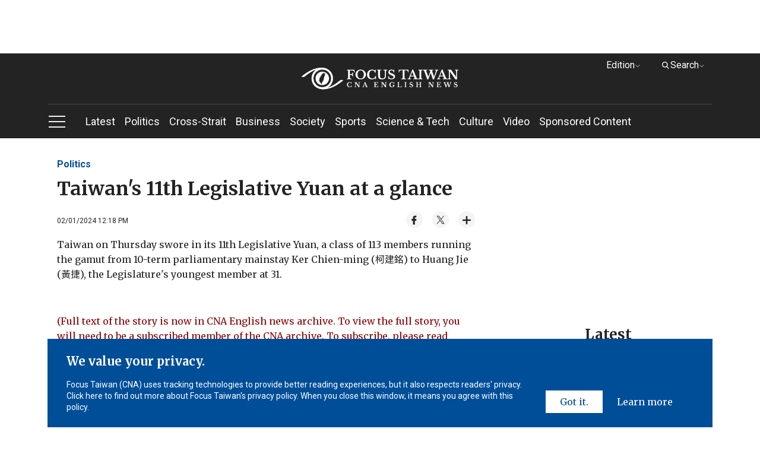

--- FILE ---
content_type: text/html; charset=utf-8
request_url: https://focustaiwan.tw/politics/202402010005
body_size: 31348
content:
<!DOCTYPE html><html lang="en_US"><head>
<link rel="canonical" href="https://focustaiwan.tw/politics/202402010005" /><meta charset="utf-8" /><meta http-equiv="expires" content="0" /><meta http-equiv="cache-control" content="no-cache" /><meta http-equiv="pragma" content="no-cache" /><meta name="viewport" content="width=device-width, initial-scale=1.0, maximum-scale=5.0" /><meta name="theme-color" content="#cccccc" /><meta property="fb:admins" content="100000193024403" /><meta property="fb:app_id" content="524202197752727" /><meta property="fb:pages" content="196543097045548" /><meta name="dailymotion-domain-verification" content="dmg6zkgrz8zcivhvk" /><link rel="icon" type="image/png" href="/img/favicon.ico" /><style>/*! normalize.css v8.0.1 | MIT License | github.com/necolas/normalize.css */
html{line-height:1.15;-webkit-text-size-adjust:100%}body{margin:0}main{display:block}h1{font-size:2em;margin:.67em 0}hr{box-sizing:content-box;height:0;overflow:visible}pre{font-family:monospace,monospace;font-size:1em}a{background-color:transparent}abbr[title]{border-bottom:0;text-decoration:underline;-webkit-text-decoration:underline dotted;text-decoration:underline dotted}b,strong{font-weight:bolder}code,kbd,samp{font-family:monospace,monospace;font-size:1em}small{font-size:80%}sub,sup{font-size:75%;line-height:0;position:relative;vertical-align:baseline}sub{bottom:-.25em}sup{top:-.5em}img{border-style:none}button,input,optgroup,select,textarea{font-family:inherit;font-size:100%;line-height:1.15;margin:0}button,input{overflow:visible}button,select{text-transform:none}button,[type="button"],[type="reset"],[type="submit"]{-webkit-appearance:button}button::-moz-focus-inner,[type="button"]::-moz-focus-inner,[type="reset"]::-moz-focus-inner,[type="submit"]::-moz-focus-inner{border-style:none;padding:0}button:-moz-focusring,[type="button"]:-moz-focusring,[type="reset"]:-moz-focusring,[type="submit"]:-moz-focusring{outline:1px dotted ButtonText}fieldset{padding:.35em .75em .625em}legend{box-sizing:border-box;color:inherit;display:table;max-width:100%;padding:0;white-space:normal}progress{vertical-align:baseline}textarea{overflow:auto}[type="checkbox"],[type="radio"]{box-sizing:border-box;padding:0}[type="number"]::-webkit-inner-spin-button,[type="number"]::-webkit-outer-spin-button{height:auto}[type="search"]{-webkit-appearance:textfield;outline-offset:-2px}[type="search"]::-webkit-search-decoration{-webkit-appearance:none}::-webkit-file-upload-button{-webkit-appearance:button;font:inherit}details{display:block}summary{display:list-item}template{display:none}[hidden]{display:none}.FixedTop{clear:both;zoom:1;position:relative;transition:top .35s ease-in-out}.FixedTop:after{visibility:hidden;display:block;font-size:0;content:" ";clear:both;height:0}@media screen and (max-width:50rem){.FixedTop.hidemenu{top:-41px}}.FixedTop.hidemenu .TopAdBox{display:none}@media screen and (max-width:64rem){.FixedTop{position:relative;width:100%;top:0;z-index:5}.FixedTop .TopAdBox{display:none}}.FixedTop.hidemenu .mb-scroll-icon{display:none}.FixedTop.hidemenu .main-menu-ul li.current .sub-menu{display:none}.FixedTop.hidemenu .menu-toggle.PCshowInline{display:none}@media screen and (max-width:64rem){.FixedTop.hidemenu .main-menu{display:none}}@media screen and (max-width:64rem){.FixedTop.hidemenu .side-menu{top:70px}}@media screen and (max-width:37.5rem){.FixedTop.hidemenu .side-menu{top:60px}}@media screen and (max-width:20rem){.FixedTop.hidemenu .side-menu{top:54px}}@media screen and (max-width:37.5rem){.menuOpen header{height:100%}}header{background-color:#232323;text-align:center;clear:both;zoom:1}header:after{visibility:hidden;display:block;font-size:0;content:" ";clear:both;height:0}header a:link{color:#fff}header a:active{color:#fff}header a:visited{color:#fff}header a:hover{color:#fff}@media screen and (max-width:37.5rem){header{width:100vw}}.logo{display:block;padding:24px 0;margin:0 auto;width:60%}.logo svg{width:320px;height:37px;vertical-align:middle}@media screen and (max-width:64rem){.logo{padding:16px 0}}@media screen and (max-width:37.5rem){.logo svg{width:200px;height:28px}}@media screen and (max-width:20rem){.logo svg{width:150px;height:21px}}.menu{border-top:1px solid #4c4b4b;text-align:left}@media screen and (max-width:50rem){.menu::after{content:'';display:block;position:absolute;width:64px;height:35px;bottom:0;right:0;background:#232323;background:linear-gradient(90deg,rgba(35,35,35,0) 0%,#232323 100%);filter:progid:DXImageTransform.Microsoft.gradient(startColorstr="#232323",endColorstr="#232323",GradientType=1)}}.mb-scroll-icon{display:none;position:absolute;right:0;bottom:12px;z-index:2}.mb-scroll-icon svg{width:24px;height:24px;vertical-align:middle}@media screen and (max-width:50rem){.mb-scroll-icon{display:block}}.main-menu{display:inline-block;vertical-align:middle}@media screen and (max-width:50rem){.main-menu{overflow:auto;position:relative;display:block}}.main-menu-ul>li{display:inline-block;vertical-align:middle;position:relative}.main-menu-ul>li.current::after{content:'';display:block;height:2px;background-color:#93c9fc;width:100%;position:absolute;bottom:0}.main-menu-ul>li.current>a:link{color:#93c9fc}.main-menu-ul>li.current>a:active{color:#93c9fc}.main-menu-ul>li.current>a:visited{color:#93c9fc}.main-menu-ul>li.current>a:hover{color:#93c9fc}.main-menu-ul a{display:inline-block;vertical-align:middle;font-size:1.125rem;margin-right:16px;padding:16px 0}.main-menu-ul a:last-child{margin-right:0}@media screen and (max-width:37.5rem){.main-menu-ul a{font-size:1rem;padding:0;height:48px;line-height:48px}}@media screen and (max-width:20rem){.main-menu-ul a{font-size:.875rem}}.main-menu-ul li.current .sub-menu{display:block}@media screen and (max-width:64rem){.main-menu-ul li.current .sub-menu{display:none}}.sub-menu{display:none;position:absolute;top:57px;left:0;width:272px;background-color:#232323;padding:16px;z-index:2}.sub-menu li{border-bottom:1px solid #cdcdcd}.sub-menu li:last-child{border-bottom:0}.sub-menu a{display:block;font-size:1rem}.sub-menu .wrap{width:240px;height:150px;margin-bottom:16px}@media screen and (max-width:50rem){.scroll-layer{position:relative;width:880px;overflow:hidden}}@media screen and (max-width:37.5rem){.scroll-layer{width:850px}}@media screen and (max-width:20rem){.scroll-layer{width:680px}}.Edition{right:100px}@media screen and (max-width:64rem){.Edition{display:none}}.Search{right:0}.Search .optionBox{width:368px;padding:24px}.Search .magnifier{margin-top:-11.2px}.Search .searchBlock{margin-bottom:0}.Search .searchInput{width:100%}@media screen and (max-width:64rem){.Search{display:none}}.DropDownStyle{width:100px;cursor:pointer;position:absolute;top:8px;z-index:100}.DropDownStyle span{display:inline-block;vertical-align:middle}.DropDownStyle .arrow{display:inline-block;vertical-align:middle;transform:rotate(0deg)}.DropDownStyle svg{width:10px;height:10px;display:inline-block;vertical-align:middle}.DropDownStyle svg.prevm{width:16px;height:16px}.DropDownStyle .current-option{color:#fff}.DropDownStyle.dropdown .optionBox{display:block}.DropDownStyle.dropdown .arrow{transform:rotateX(180deg)}.optionBox{display:none;position:absolute;right:0;padding:16px;width:116px;text-align:left;border-radius:4px;background-color:rgba(35,35,35,.8);box-shadow:0 3px 4px rgba(0,0,0,.5)}.optionBox a{font-size:12px;display:block;line-height:1.4;font-family:Roboto,sans-serif,"Noto Sans TC";margin-bottom:8px}.optionBox a:last-child{margin-bottom:0}.optionBox a:link{color:#fff}.optionBox a:active{color:#fff}.optionBox a:visited{color:#fff}.optionBox a:hover{color:#fff}.menuOpen .side-menu{display:block}.side-menu{display:none;width:30rem;position:absolute;left:0;top:142px;z-index:100;background-color:#232323;overflow:auto;overflow-y:scroll;-webkit-overflow-scrolling:touch;-webkit-box-flex:1}.side-menu::-webkit-scrollbar{display:none}@media screen and (max-width:64rem){.side-menu{position:fixed;left:0;top:111px;height:100vh}}@media screen and (max-width:37.5rem){.side-menu{width:100vw;top:102px}}@media screen and (max-width:20rem){.side-menu{top:95px}}.side-height{padding:32px}@media screen and (max-width:64rem){.side-height{padding:32px 32px 180px 32px}}@media screen and (max-width:37.5rem){.side-height{padding:32px 32px 120px 32px}}.CateCollection{text-align:left}.CateCollection li{position:relative;padding:16px 0;border-bottom:1px solid #595959}.CateCollection li>a{font-weight:bold;line-height:1.5;font-size:1.125rem}.CateCollection li:last-child{border-bottom:0}.CateCollection li.hasarrow::after{content:'';display:block;background-image:url(https://imgcdn.cna.com.tw/eng/website/img/rightarrow.svg?v=20250820);background-position:center center;background-repeat:no-repeat;width:20px;height:20px;position:absolute;right:0;top:16px;background-size:100%}.CateCollection a{font-family:Roboto,sans-serif,"Noto Sans TC";display:block}.CateCollection a:link{color:#fff}.CateCollection a:active{color:#fff}.CateCollection a:visited{color:#fff}.CateCollection a:hover{color:#fff}.CateCollection a[class^="icon-"]{display:inline-block;vertical-align:middle}@media screen and (max-width:20rem){.CateCollection li>a{font-size:1rem}}.submenu{margin-top:16px}.subgroup{display:inline-block;vertical-align:top;margin-right:64px}.subgroup:last-child{margin-right:0}.subgroup a{font-size:1rem;line-height:1.4;margin-bottom:8px;padding:10px 0}.subgroup a:last-child{margin-bottom:0}@media screen and (max-width:20rem){.subgroup a{font-size:.875rem}}a[class^="icon-"]{text-align:center;width:32px;height:32px;line-height:32px;border-radius:100%;background-color:#fff;overflow:hidden;margin-right:16px}a[class^="icon-"] svg{width:26px;height:26px;vertical-align:middle}.menu-toggle{display:inline-block;vertical-align:middle;margin-right:32px}.toggleStyle{cursor:pointer}.toggleStyle svg{width:32px;height:32px;vertical-align:middle}@media screen and (max-width:64rem){.toggleStyle{position:absolute;left:16px;top:20px;z-index:2}}@media screen and (max-width:37.5rem){.toggleStyle{top:16px}.toggleStyle svg{width:24px;height:24px}}.menu-icon{display:block}.menu-close{display:none}.menuOpen .menu-icon{display:none}.menuOpen .menu-close{display:block}.searchBlock{position:relative;margin-bottom:8px}.magnifier{position:absolute;left:16px;top:50%;margin-top:-12px}.magnifier svg{width:24px;height:24px;vertical-align:middle}.toSearch{position:absolute;right:8px;top:50%;margin-top:-20px;padding:8px}.toSearch svg{width:24px;height:12px;vertical-align:middle}.searchInput{width:26rem;height:3rem;padding:0 8px 0 48px;outline:0;border:0}@media screen and (max-width:37.5rem){.searchInput{width:100%;font-size:1rem;line-height:1.4}}@media screen and (max-width:20rem){.searchInput{font-size:.875rem}}.PadOverlay{display:none;background-color:transparent;position:fixed;top:0;left:0;width:100vw;height:100vh;z-index:2}.PadOverlay.open{display:block}.menuOpen .PadOverlay{display:block}@media screen and (max-width:50rem){.menuOpen .PadOverlay{display:none}}@media screen and (max-width:50rem){.sticky{position:-webkit-sticky;position:sticky;top:0}.sticky:before,.sticky:after{content:'';display:table}}.appInfo{display:none;background-color:#eef0f3;align-items:center;justify-content:space-between;padding:8px 0;font-family:"Merriweather",serif;font-weight:700;font-size:14px}@media screen and (max-width:50rem){.appInfo{display:flex;padding:8px 16px}}.appInfo .appInfoIcon>*{vertical-align:middle}.appInfo .appInfoIcon span{padding-left:10px}@media screen and (max-width:37.5rem){.appInfo .appInfoIcon span{padding-left:6px}}.appInfo a.appInfoBtn{font-size:14px;color:#004e98;border:1px solid #004e98;padding:2px 6px}@media screen and (max-width:37.5rem){.appInfo a.appInfoBtn{font-size:12px}}*{box-sizing:border-box}html{font-size:16px;touch-action:auto;overflow-y:scroll}:lang(en){-webkit-hyphens:auto;-ms-hyphens:auto;hyphens:auto}body{font-family:Roboto,sans-serif;font-weight:400;font-style:normal;font-size:100%;line-height:1.4;color:#232323;text-rendering:optimizeLegibility}h1,h2,h3,h4,h5,h6{margin:0;padding:0;font-weight:normal}h1{font-family:"Merriweather",serif;margin:0 auto;padding:0;font-size:2rem}@media screen and (max-width:37.5rem){h1{font-size:1.5rem}}@media screen and (max-width:20rem){h1{font-size:1.25rem}}h2{font-family:"Merriweather",serif;margin:0 auto;padding:0;font-size:1.5rem}@media screen and (max-width:37.5rem){h2{font-size:1.25rem}}@media screen and (max-width:20rem){h2{font-size:1.125rem}}h3{font-family:"Merriweather",serif;margin:0 auto;padding:0;font-size:1.25rem}@media screen and (max-width:37.5rem){h3{font-size:1.125rem}}@media screen and (max-width:20rem){h3{font-size:1rem}}h4{font-family:"Merriweather",serif;margin:0 auto;padding:0;font-size:1.125rem}@media screen and (max-width:37.5rem){h4{font-size:.875rem}}h5{font-family:"Merriweather",serif;margin:0 auto;padding:0;font-size:1rem}@media screen and (max-width:20rem){h5{font-size:.875rem}}h6{font-family:"Merriweather",serif;margin:0 auto;padding:0;font-size:.875rem}article p{font-family:"Merriweather",serif;margin:0 auto;padding:0;font-size:1.125rem;line-height:1.6}.introtop p{margin:0 auto;padding:0;font-size:1.125rem;color:#595959}@media screen and (max-width:20rem){.introtop p{font-size:1rem}}.intro p{margin:0 auto;padding:0;font-size:1rem;color:#595959}.time p{margin:0 auto;padding:0;font-size:.75rem;color:#595959}img{max-width:100%;height:auto;-webkit-user-select:none;-webkit-touch-callout:none}figure{margin:0;padding:0}input{border-radius:0;-webkit-appearance:none}ul,li,p{list-style:none;margin:0;padding:0}a{transition:all .3s ease-in;text-decoration:none}a:link{color:#232323}a:active{color:#232323}a:visited{color:#232323}a:hover{color:#595959}img{max-width:100%;max-height:100%;display:block;margin:0 auto}.container{position:relative;clear:both;zoom:1}.container:after{visibility:hidden;display:block;font-size:0;content:" ";clear:both;height:0}.wrapper{position:relative;max-width:70rem;margin:0 auto;clear:both;zoom:1}.wrapper:after{visibility:hidden;display:block;font-size:0;content:" ";clear:both;height:0}@media screen and (max-width:64rem){.wrapper{max-width:calc(100% - 32px)}}.wrapper2{position:relative;max-width:70rem;margin:0 auto;clear:both;zoom:1}.wrapper2:after{visibility:hidden;display:block;font-size:0;content:" ";clear:both;height:0}@media screen and (max-width:64rem){.wrapper2{max-width:calc(100% - 64px)}}@media screen and (max-width:37.5rem){.wrapper2{max-width:calc(100% - 32px)}}.wrapper-s{position:relative;max-width:50rem;margin:0 auto;clear:both;zoom:1}.wrapper-s:after{visibility:hidden;display:block;font-size:0;content:" ";clear:both;height:0}@media screen and (max-width:50rem){.wrapper-s{max-width:100%}}.wrapper-error{position:relative;max-width:45rem;margin:0 auto;clear:both;zoom:1}.wrapper-error:after{visibility:hidden;display:block;font-size:0;content:" ";clear:both;height:0}@media screen and (max-width:64rem){.wrapper-error{max-width:calc(100% - 64px)}}@media screen and (max-width:37.5rem){.wrapper-error{max-width:calc(100% - 32px)}}.wrapper-sideMenu{position:relative;max-width:70rem;margin:0 auto;clear:both;zoom:1}.wrapper-sideMenu:after{visibility:hidden;display:block;font-size:0;content:" ";clear:both;height:0}@media screen and (max-width:64rem){.wrapper-sideMenu{max-width:100%}}.bold{font-weight:bold}.PCshowInline{display:inline-block}@media screen and (max-width:64rem){.PCshowInline{display:none}}.PCshow{display:block}@media screen and (max-width:64rem){.PCshow{display:none}}.MobileShow{display:none}@media screen and (max-width:64rem){.MobileShow{display:block}}@media screen and (max-width:50rem){.MobileShow{display:block;margin-bottom:48px}}.wrap{position:relative;overflow:hidden;text-align:center;background-color:#f4f4f4;background-position:center center;background-repeat:no-repeat;background-size:50%}.wrap.full img{width:100%;height:100%;-o-object-fit:cover;object-fit:cover;-o-object-position:center center;object-position:center center}.wrap.limit img{width:100%;height:100%;-o-object-fit:contain;object-fit:contain;-o-object-position:center center;object-position:center center}@media screen and (max-width:37.5rem){.wrap{background-size:60%}}.forIE .wrap.full img{max-width:none;max-height:none;width:100%;height:auto;position:absolute;top:0;left:0;right:0;bottom:0;margin:auto}.forIE .wrap.limit img{height:100%;width:auto;position:absolute;top:0;left:0;right:0;bottom:0;margin:auto}.TopAdBox{max-width:70rem;margin:0 auto;text-align:center;min-height:90px}@media screen and (max-width:64rem){.TopAdBox{display:none}}.BreakingBlock{position:relative}.BreakingNews{border:2px solid #fd3;margin:32px 0 0 0;display:table;width:100%}@media screen and (max-width:37.5rem){.BreakingNews{display:block;border:0;margin:24px 0 0 0}}.BN_t{display:table-cell;vertical-align:middle;background-color:#fd3;padding:16px 24px;text-align:center;width:148px}.BN_t h3{font-weight:bold}@media screen and (max-width:37.5rem){.BN_t{display:block;padding:8px 24px}}.BN_c{display:table-cell;vertical-align:middle;text-align:left;padding:16px}.BN_c h5{font-weight:bold}@media screen and (max-width:37.5rem){.BN_c{display:block;border:2px solid #fd3}}.font-18 p{font-size:18px}.font-14 p{font-size:14px}.GDPR{position:fixed;bottom:0;left:50%;margin-left:-35rem;width:70rem;z-index:100}@media screen and (max-width:64rem){.GDPR{width:100%;left:0;margin-left:0}}.GDPR.hide{display:none}.privacy{background-color:#004e98;padding:24px 32px;color:#fff}@media screen and (max-width:64rem){.privacy{padding:24px 16px}}.privacy-main{display:inline-block;vertical-align:bottom;width:calc(77% - 22px);margin-right:16px}@media screen and (max-width:64rem){.privacy-main{width:100%;margin-right:0;margin-bottom:16px;display:block}}.privacy-btn{display:inline-block;vertical-align:bottom;width:23%;text-align:right;clear:both;zoom:1}.privacy-btn:after{visibility:hidden;display:block;font-size:0;content:" ";clear:both;height:0}.privacy-btn a{font-family:"Merriweather",serif;text-align:center;float:left;padding:8px 24px;box-sizing:border-box;line-height:1.4;font-size:1rem}.privacy-btn a:nth-child(1){background-color:#fff}.privacy-btn a:nth-child(1):link{color:#004e98}.privacy-btn a:nth-child(1):active{color:#004e98}.privacy-btn a:nth-child(1):visited{color:#004e98}.privacy-btn a:nth-child(1):hover{color:#004e98}.privacy-btn a:nth-child(2){background-color:transparent}.privacy-btn a:nth-child(2):link{color:#fff}.privacy-btn a:nth-child(2):active{color:#fff}.privacy-btn a:nth-child(2):visited{color:#fff}.privacy-btn a:nth-child(2):hover{color:#fff}@media screen and (max-width:64rem){.privacy-btn{width:100%;display:block}.privacy-btn a{float:none;display:inline-block;vertical-align:middle}}@media screen and (max-width:20rem){.privacy-btn a{font-size:.875rem}}.privacy-t{font-size:1.25rem;font-weight:bold;font-family:"Merriweather",serif;margin-bottom:16px;line-height:1.4}@media screen and (max-width:37.5rem){.privacy-t{font-size:1rem}}.privacy-c{font-size:.875rem;font-family:Roboto,sans-serif;line-height:1.4}.LoadMore{font-family:"Merriweather",serif;font-size:.875rem;font-weight:bold;width:108px;height:36px;line-height:36px;color:#fff;background-color:#232323;text-align:center;display:block;margin:24px auto 64px auto}.LoadMore:link{color:#fff}.LoadMore:active{color:#fff}.LoadMore:visited{color:#fff}.LoadMore:hover{color:#fff}@media screen and (max-width:37.5rem){.LoadMore{margin:24px auto 48px auto}}@media screen and (max-width:20rem){.LoadMore{margin:24px auto}}.videoPage .LoadMore{margin:0 auto}.viewALL{font-family:"Merriweather",serif;font-size:.875rem;font-weight:bold;width:108px;height:36px;line-height:36px;color:#fff;background-color:#232323;text-align:center;display:block;margin:32px auto 32px auto}.viewALL:link{color:#fff}.viewALL:active{color:#fff}.viewALL:visited{color:#fff}.viewALL:hover{color:#fff}.PrimarySide{width:46rem;margin-right:2rem;float:left}@media screen and (max-width:64rem){.PrimarySide{width:100%;margin-right:0;float:none}}.OtherSide{width:calc(100% - 48rem);float:right}@media screen and (max-width:64rem){.OtherSide{width:100%;float:none}}@media screen and (max-width:64rem){.list .OtherSide,.article .OtherSide,.brand .OtherSide,.searchResult .OtherSide{display:none}}.MostPopular{margin:32px 0}.popularTitle{font-family:"Merriweather",serif;font-size:1.5rem;font-weight:bold;line-height:1.4;text-align:center;margin-bottom:16px}@media screen and (max-width:37.5rem){.popularTitle{font-size:1.25rem}}.popularCollection{background-color:#f4f4f4;padding:32px}.popularCollection li{margin-bottom:16px}.popularCollection li:last-child{margin-bottom:0}.popularCollection h2{font-size:1rem;font-weight:bold;line-height:1.4;margin-bottom:8px;margin-top:8px}.popularCollection .date{color:#595959}.popularCollection .cate{font-size:.875rem;font-family:Roboto,sans-serif;font-weight:bold;color:#004e98;line-height:1.5;border-bottom:1px solid #cdcdcd;padding-bottom:8px}@media screen and (max-width:64rem){.popularCollection{margin-bottom:8px;padding:16px}}@media screen and (max-width:37.5rem){.popularCollection .cate{font-size:.875rem}}@media screen and (max-width:20rem){.popularCollection h2{font-size:.875rem}}.popularCollection.whiteBG{background-color:#fff}@media screen and (max-width:64rem){.popularCollection.whiteBG{background-color:#f4f4f4}}.Latest{margin-bottom:32px}@media screen and (max-width:64rem){.Latest{margin-bottom:0}}.latestMore{margin-top:8px;display:block;font-size:.875rem;font-family:"Merriweather",serif;margin-left:32px}.latestMore span{display:inline-block}.latestMore svg{width:16px;height:16px;vertical-align:middle}@media screen and (max-width:64rem){.latestMore{display:block;margin-left:0;text-align:center}}.VideoGrayBG{position:relative;clear:both;zoom:1}.VideoGrayBG:after{visibility:hidden;display:block;font-size:0;content:" ";clear:both;height:0}.VideoGrayBG::before{content:'';display:block;width:100%;position:absolute;z-index:-1;background-color:#f4f4f4;height:190px;left:0;top:215.85px}@media screen and (max-width:64rem){.VideoGrayBG::before{top:calc((100vw - 64px)*.5625 - 124.4px)}}@media screen and (max-width:37.5rem){.VideoGrayBG::before{height:160px;top:calc((100vw - 64px)*.5625 - 100px)}}@media screen and (max-width:20rem){.VideoGrayBG::before{height:80px;top:calc((100vw - 64px)*.5625 - 31.2px)}}@media screen and (max-width:64rem){.videoPage.VideoGrayBG::before{display:none}}.mustWatchTitle{clear:both;zoom:1;margin:32px 0;font-size:1.5rem;font-weight:bold;font-family:"Merriweather",serif}.mustWatchTitle:after{visibility:hidden;display:block;font-size:0;content:" ";clear:both;height:0}@media screen and (max-width:50rem){.mustWatchTitle{text-align:center}}@media screen and (max-width:37.5rem){.mustWatchTitle{font-size:1.25rem}}@media screen and (max-width:20rem){.mustWatchTitle{font-size:1.125rem}}.halfBoxGroup{clear:both;zoom:1}.halfBoxGroup:after{visibility:hidden;display:block;font-size:0;content:" ";clear:both;height:0}.halfBox{width:calc(50% - 16px);float:left;margin-right:32px;margin-bottom:32px}.halfBox:nth-child(2n){margin-right:0}.halfBox:nth-child(2n+1){margin-right:32px}@media screen and (max-width:37.5rem){.halfBox{width:calc(50% - 8px);margin-right:16px;margin-bottom:16px}.halfBox:nth-child(2n+1){margin-right:16px}}@media screen and (max-width:20rem){.halfBox{width:100%;margin-right:0;float:none}}.Category{font-family:"Merriweather",serif;font-weight:bold;font-size:1.5rem;color:#004e98;line-height:1.4;border-bottom:2px solid #004e98;padding-bottom:8px}@media screen and (max-width:50rem){.Category{text-align:center;font-size:1.25rem}}.desc{font-family:Roboto,sans-serif,"Noto Sans TC";font-size:.875rem;line-height:1.4;margin-bottom:8px}.date{font-family:Roboto,sans-serif;font-size:.75rem;line-height:1.4}.ListStyle li{clear:both;zoom:1;padding:24px 0;border-bottom:1px solid #cdcdcd}.ListStyle li:after{visibility:hidden;display:block;font-size:0;content:" ";clear:both;height:0}.ListStyle li:last-child{border-bottom:0}.ListStyle li a:hover h2{color:#004e98}.ListStyle li.noImg .listInfo{width:100%}.ListStyle li.lopsided{display:none}.ListStyle .floatImg{float:right;margin-left:16px;display:block}.ListStyle .wrap{width:224px;height:149px}.ListStyle h2{font-family:"Merriweather",serif,"Noto Sans TC";font-size:1.125rem;font-weight:bold;line-height:1.4;margin-bottom:8px}.ListStyle h2 .topic{color:#004e98;padding-right:2px}.ListStyle .cate{font-family:Roboto,sans-serif;font-weight:bold;color:#004e98;margin-bottom:8px;font-size:.75rem}@media screen and (max-width:64rem){.ListStyle li.lopsided{display:flex;align-items:center;justify-content:center;text-align:center;padding:0;border-bottom:0}.ListStyle li.lopsided>div{display:inline-block}}@media screen and (max-width:37.5rem){.ListStyle h2{font-size:.875rem}.ListStyle .desc{display:none}.ListStyle .wrap{width:140px;height:87.5px}}@media screen and (max-width:20rem){.ListStyle .wrap{width:100px;height:100px}.ListStyle h2{font-size:.875rem}}.index .ListStyle .floatImg{float:left;margin-right:16px;margin-left:0}.index .ListStyle .floatImg~.listInfo{margin-left:240px}@media screen and (max-width:37.5rem){.index .ListStyle .floatImg~.listInfo{margin-left:156px}}@media screen and (max-width:20rem){.index .ListStyle .floatImg~.listInfo{margin-left:116px}}.searchResult .ListStyle li:first-child h2{color:#232323}.list .ListAdBox{margin-bottom:32px;text-align:center}.ListAdBox.w-300{width:300px;height:250px;margin:0 auto 32px}.index,.article,.list{margin:32px 0 0 0}@media screen and (max-width:37.5rem){.index,.article,.list{margin:24px 0 0 0}}[style*="--aspect-ratio"]{position:relative;display:block}[style*="--aspect-ratio"]::before{content:"";display:block;padding-bottom:calc(100%/(var(--aspect-ratio)))}[style*="--aspect-ratio"]>img{position:absolute;top:0;left:0}@media screen and (max-width:37.5rem){[style*="--aspect-ratio"]>img{width:100%}}footer{background-color:#232323;text-align:center;padding:32px 0}footer .wrapper-s{max-width:96%}@media screen and (max-width:50rem){footer{padding:32px 100px}}@media screen and (max-width:37.5rem){footer{padding:24px 0}}.threeBox{display:inline-block;vertical-align:top;text-align:left;margin-right:48px;clear:both}.threeBox:last-child{margin-right:0}@media screen and (max-width:50rem){.threeBox{margin-right:0;width:49%}}@media screen and (max-width:37.5rem){.threeBox{width:75vw;margin-right:0;padding:16px 0;border-bottom:1px solid #3e3e3e}.threeBox:first-child{padding:0 0 16px 0}.threeBox:last-child{margin-bottom:0;border-bottom:0;padding:16px 0 0 0}}@media screen and (max-width:20rem){.threeBox{width:85vw}}.fTitle{font-family:"Merriweather",serif;color:#fff;font-weight:bold;font-size:1rem;display:inline-block;vertical-align:top;margin-right:24px;padding:8px 0}@media screen and (max-width:50rem){.fTitle{width:120px}}@media screen and (max-width:37.5rem){.fTitle{width:132px;margin-right:16px;display:inline-block;vertical-align:top;font-size:1rem;font-weight:normal}}@media screen and (max-width:20rem){.fTitle{width:auto}}.fBox{display:inline-block;vertical-align:top;font-family:Roboto,sans-serif;color:#c4c4c4;font-size:.875rem}.fBox a{display:block;line-height:1.5;padding:10px 0}.fBox a:link{color:#c4c4c4}.fBox a:active{color:#c4c4c4}.fBox a:visited{color:#c4c4c4}.fBox a:hover{color:#c4c4c4}@media screen and (max-width:37.5rem){.fBox{display:inline-block;vertical-align:top;float:right;min-width:38%}}.Information{padding:0 16px}@media screen and (max-width:37.5rem){.Information{padding:0}}.paragraph{clear:both;zoom:1;margin-bottom:32px;padding:0 16px}.paragraph:after{visibility:hidden;display:block;font-size:0;content:" ";clear:both;height:0}.paragraph:last-child{margin-bottom:0}.paragraph p:not(.noMarginB){font-family:"Merriweather",serif,"Noto Sans TC";line-height:1.6;margin-bottom:32px}.paragraph p:not(.noMarginB):last-child{margin-bottom:0}.paragraph a:not(.languageLink):link{color:#004e98}.paragraph a:not(.languageLink):active{color:#004e98}.paragraph a:not(.languageLink):visited{color:#004e98}.paragraph a:not(.languageLink):hover{color:#004e98}@media screen and (max-width:37.5rem){.paragraph{padding:0}}.article .PrimarySide h1{font-weight:bold;margin-bottom:16px}.article .PrimarySide h1 .topic{color:#004e98;padding-right:2px}.article .PrimarySide h2{font-weight:bold;font-size:1.25rem;margin-bottom:16px}.breadcrumb{font-size:1rem;line-height:1.4;font-weight:bold;font-family:Roboto,sans-serif;margin-bottom:8px}.breadcrumb a{display:inline-block;vertical-align:middle}.breadcrumb a:link{color:#004e98}.breadcrumb a:active{color:#004e98}.breadcrumb a:visited{color:#004e98}.breadcrumb a:hover{color:#004e98}.TimeAndShare{clear:both;zoom:1;margin-bottom:16px;position:relative}.TimeAndShare:after{visibility:hidden;display:block;font-size:0;content:" ";clear:both;height:0}.updatetime{float:left;font-size:.75rem;line-height:1.4;padding-top:8px}@media screen and (max-width:37.5rem){.updatetime{float:none;margin-bottom:8px}}.btn_like{display:inline-block;vertical-align:middle;width:108px;height:28px}.socialshare{float:right}@media screen and (max-width:37.5rem){.socialshare{float:none}}a[class^="share_"]{background-color:#f4f4f4;width:28px;height:28px;line-height:28px;border-radius:100%;display:inline-block;vertical-align:middle;text-align:center;margin-left:16px}a[class^="share_"] svg{width:22px;height:22px;vertical-align:middle}a[class^="share_"].btn_more svg{width:16px;height:16px;vertical-align:middle}a[class^="share_"].btn_audio{width:100px;border-radius:20px;padding:0 10px;box-sizing:border-box}a[class^="share_"].btn_audio svg{width:13px;height:13px}@media screen and (max-width:37.5rem){a[class^="share_"]{margin-left:7px}a[class^="share_"].btn_audio{width:95px}}@media screen and (max-width:20rem){a[class^="share_"]{margin-left:13px}a[class^="share_"].btn_audio{display:block;margin:10px 0 0 0}}.binline{padding:1px 0 0 5px;display:inline-block;vertical-align:middle}a[class^="more_"]{display:block;margin-bottom:8px;line-height:1;padding:10px 0}a[class^="more_"]:last-child{margin-bottom:0}a[class^="more_"]:link{color:#fff}a[class^="more_"]:active{color:#fff}a[class^="more_"]:visited{color:#fff}a[class^="more_"]:hover{color:#fff}a[class^="more_"] svg{width:20px;height:20px;vertical-align:middle}a[class^="more_"] span{font-size:1rem;display:inline-block;vertical-align:middle}.hiddenBtn{display:none;position:absolute;right:15px;top:41px;padding:16px;background-color:rgba(35,35,35,.8);z-index:2;border-radius:5px 0 5px 5px}.hiddenBtn.open{display:block}.hiddenBtn::before{content:'';width:0;height:0;border-style:solid;border-width:20px 0 10px 20px;border-color:transparent transparent rgba(35,35,35,.8) transparent;display:inline-block;vertical-align:middle;margin-right:5px;position:absolute;right:-5px;top:-30px}@media screen and (max-width:37.5rem){.hiddenBtn{right:inherit;left:173px;top:70px;border-radius:5px}.hiddenBtn::before{border-width:20px 10px 10px 0;border-color:transparent transparent rgba(35,35,35,.8) transparent;right:inherit;left:35px}}@media screen and (max-width:20rem){.hiddenBtn{left:160px}.hiddenBtn::before{left:65px}}.hasAudio .hiddenBtn{right:135px}@media screen and (max-width:37.5rem){.hasAudio .hiddenBtn{right:inherit;left:173px}.hasAudio .hiddenBtn::before{left:35px}}@media screen and (max-width:20rem){.hasAudio .hiddenBtn{left:160px}.hasAudio .hiddenBtn::before{left:65px}}.hiddenBtn#hiddenTip{right:12px}.hiddenBtn#hiddenTip>div{width:400px;margin:0 auto;color:#fff}@media screen and (max-width:37.5rem){.hiddenBtn#hiddenTip{right:0;left:inherit}.hiddenBtn#hiddenTip>div{width:100%}.hiddenBtn#hiddenTip::before{left:300px}}@media screen and (max-width:20rem){.hiddenBtn#hiddenTip{top:110px;left:0}.hiddenBtn#hiddenTip>div{width:100%}.hiddenBtn#hiddenTip::before{left:18px}}.FullPic{margin:0 0 32px 0}.FullPic figure{width:46rem}.FullPic .wrap{height:calc(46rem*.625)}@media screen and (max-width:64rem){.FullPic figure{width:calc(100vw - 32px)}.FullPic .wrap{height:calc((100vw - 32px)*.625)}}.media{margin:32px 0;text-align:center;clear:both}.media .wrap{margin-bottom:0}.pageImg{position:relative;width:100%}.pageImg.center{width:100%;margin:0 auto 30px auto;text-align:center}.pageImg.center>img{right:0}.pageImg.left{width:300px;float:left;margin-right:32px}@media screen and (max-width:37.5rem){.pageImg{margin:20px auto}.pageImg.left{width:100%;float:none;margin-right:0}}.picinfo{text-align:left;margin-top:8px;line-height:1.4;font-size:.875rem;color:#595959;font-family:Roboto,sans-serif}@media screen and (max-width:20rem){.picinfo{font-size:.75rem}}blockquote{margin:48px auto;width:64%;padding:48px 32px;position:relative}blockquote p{font-family:"Merriweather",serif;font-size:1.125rem;font-weight:bold}blockquote:before{content:'';display:block;background-position:center center;background-repeat:no-repeat;position:absolute;width:32px;height:32px;background-image:url(https://imgcdn.cna.com.tw/eng/website/img/quotes_up.svg?v=20250820);left:0;top:0}blockquote:after{content:'';display:block;background-position:center center;background-repeat:no-repeat;position:absolute;width:32px;height:32px;background-image:url(https://imgcdn.cna.com.tw/eng/website/img/quotes_down.svg?v=20250820);right:0;bottom:0}@media screen and (max-width:37.5rem){blockquote{width:80%}blockquote p{font-size:1rem}}@media screen and (max-width:20rem){blockquote{width:90%;padding:48px 24px}}.author{clear:both;zoom:1}.author:after{visibility:hidden;display:block;font-size:0;content:" ";clear:both;height:0}.author p{font-family:"Merriweather",serif;color:#595959}.languageLink{font-size:14px;position:relative;margin-top:10px;display:inline-block;font-family:"Merriweather",serif}.languageLink:link{color:#515151}.languageLink:active{color:#515151}.languageLink:visited{color:#515151}.languageLink:hover{color:#515151}.languageLink:after{content:'';display:block;position:absolute;width:calc(100% - 13px);height:1px;background-color:#515151;left:13px;bottom:0}.youtube{position:relative}.youtubeBox .picinfo{padding:0 0 10px 0}.VOD{width:100%}.VOD .video-js{width:100%;height:calc((46rem - 32px)*.5625)}@media screen and (max-width:64rem){.VOD .video-js{width:calc(100vw - 64px);height:calc((100vw - 64px)*.5625)}}@media screen and (max-width:37.5rem){.VOD .video-js{width:calc(100vw - 32px);height:calc((100vw - 32px)*.5625)}}.facebookMedia{width:500px;margin:0 auto;text-align:center}@media screen and (max-width:37.5rem){.facebookMedia{width:99%}.facebookMedia .fb-post span,.facebookMedia .fb-post iframe,.facebookMedia iframe{width:99%!important}}.twitterMedia{width:500px;margin:0 auto;text-align:center}@media screen and (max-width:37.5rem){.twitterMedia{width:100%}.twitterMedia iframe{width:99%!important}}.instagramMedia{width:500px;margin:0 auto;text-align:center}.instagramMedia .instagram-width{margin:0 auto!important}@media screen and (max-width:37.5rem){.instagramMedia{width:100%}.instagramMedia iframe{max-width:100%!important;min-width:100%!important}}.soundcloudMedia{margin:0 auto;text-align:center}.noWidthMedia{margin:0 auto;text-align:center}.RelatedNews{clear:both;zoom:1;padding:0 16px;margin-bottom:32px}.RelatedNews:after{visibility:hidden;display:block;font-size:0;content:" ";clear:both;height:0}.RelatedNews a{padding:16px 0;border-bottom:1px solid #cdcdcd;display:block}.RelatedNews a:last-child{border-bottom:0}@media screen and (max-width:37.5rem){.RelatedNews{padding:0}.RelatedNews a:nth-of-type(3){border-bottom:0}.RelatedNews a:nth-of-type(4){display:none}.RelatedNews a:nth-of-type(5){display:none}}.RelatedNews-title{font-family:"Merriweather",serif,"Noto Sans TC";font-size:1.25rem;font-weight:bold;color:#004e98;line-height:1.4}.RelatedNews-link{font-family:"Merriweather",serif,"Noto Sans TC";font-size:1rem;font-weight:bold;line-height:1.4}.RelatedNews-link:link{color:#232323}.RelatedNews-link:active{color:#232323}.RelatedNews-link:visited{color:#232323}.RelatedNews-link:hover{color:#232323}.BottomAdGruop{text-align:center;margin:32px 0;clear:both;zoom:1}.BottomAdGruop:after{visibility:hidden;display:block;font-size:0;content:" ";clear:both;height:0}.BottomAdGruop .BottomAdBox{margin:0 16px;display:inline-block;vertical-align:middle;width:300px;height:250px}@media screen and (max-width:50rem){.BottomAdGruop{display:none}}.SimilarNews{margin-bottom:40px}.SimilarNews-title{font-size:1.25rem;font-weight:bold;font-family:"Merriweather",serif;line-height:1.4}.SimilarNews-group li{clear:both;zoom:1;padding:16px 0;border-bottom:1px solid #cdcdcd}.SimilarNews-group li:after{visibility:hidden;display:block;font-size:0;content:" ";clear:both;height:0}.SimilarNews-group li:last-child{border-bottom:0}.SimilarNews-group .wrap{float:left;width:224px;height:140px}.SimilarNews-group .SimilarBox{margin-left:240px}.SimilarNews-group .SimilarBox>div{line-height:1.4;margin-bottom:8px}.SimilarNews-group .SimilarBox>div:last-child{margin-bottom:0}.SimilarNews-group .Similar-title{font-size:1.25rem;font-weight:bold;font-family:"Merriweather",serif}.SimilarNews-group .Similar-desc{font-size:1rem;font-family:Roboto,sans-serif;color:#595959}.SimilarNews-group .Similar-time{font-size:.75rem;font-family:Roboto,sans-serif;color:#595959}@media screen and (max-width:37.5rem){.SimilarNews-group li:nth-child(2){border-bottom:0}.SimilarNews-group li:nth-child(3){display:none}.SimilarNews-group .wrap{width:140px;height:87.5px}.SimilarNews-group .SimilarBox{margin-left:156px}.SimilarNews-group .Similar-title{font-size:1rem}.SimilarNews-group .Similar-desc{display:none}}.MbAdBox{display:none;margin:32px auto 64px auto;text-align:center}@media screen and (max-width:50rem){.MbAdBox{display:block}}.RecommendModule{margin-bottom:64px}@media screen and (max-width:64rem){.RecommendModule{margin-bottom:32px}}.OtherSideAdBox{margin-bottom:32px;text-align:center}.OtherSideAdBox.w-300{width:300px;height:250px;margin:0 auto 32px}.AudioCtrl{display:none}.AudioCtrl.open{display:block}.electionEmbed html,.electionEmbed body{height:100%}.electionEmbed.parliament{width:100%;height:520px}.electionEmbed.presidentMap{width:100%;height:750px}.electionEmbed.presidentBar{width:100%;height:400px}.electionEmbed.twmap{width:100%;height:780px}@media screen and (max-width:1023px){.electionEmbed.parliament{width:100%;height:480px}}@media screen and (max-width:767px){.electionEmbed.parliament{width:100%;height:650px}.electionEmbed.presidentMap{width:100%;height:720px}.electionEmbed.presidentBar{width:100%;height:400px}.electionEmbed.twmap{width:100%;height:700px}}.lazyload,.lazyloading{opacity:0;}img.lazyloaded{opacity: 1;}</style><script type="application/ld+json">[{"@context":"http://schema.org/","@type":"NewsArticle","headline":"Taiwan's 11th Legislative Yuan at a glance - Focus Taiwan","url":"https://focustaiwan.tw/politics/202402010005","thumbnailUrl":"https://imgcdn.cna.com.tw/Eng/WebEngPhotos/WebCover/800/2024/20240201/1023x768_774918637765.jpg","articleSection":"Politics","datePublished":"2024-02-01T12:18:00+08:00","dateModified":"2024-02-01T22:18:00+08:00","description":"Taiwan on Thursday swore in its 11th Legislative Yuan, a class of 113 members running the gamut from 10-term parliamentary mainstay Ker Chien-ming (柯建銘) to Huang Jie (黃捷), the Legislature's youngest member at 31.","inLanguage":"en_US","creator":{"@type":"Organization","name":"Focus Taiwan - CNA English News"},"mainEntityOfPage":{"@type":"WebPage","@id":"https://focustaiwan.tw/politics/202402010005","name":"Taiwan's 11th Legislative Yuan at a glance - Focus Taiwan"},"image":{"@type":"ImageObject","url":"https://imgcdn.cna.com.tw/Eng/WebEngPhotos/WebCover/800/2024/20240201/1023x768_774918637765.jpg","height":"800","width":"600"},"author":{"@type":"Organization","name":"Focus Taiwan - CNA English News","description":"The Central News Agency (CNA) is the national news agency of the Republic of China (ROC) and the most influential news organization in Taiwan.","url":"https://focustaiwan.tw","logo":{"@type":"ImageObject","caption":"Logo of Focus Taiwan - CNA English News","url":"https://focustaiwan.tw/img/default.png"}},"publisher":{"@context":"https://schema.org","@type":"Organization","name":"Focus Taiwan - CNA English News","description":"The Central News Agency (CNA) is the national news agency of the Republic of China (ROC) and the most influential news organization in Taiwan.","url":"https://focustaiwan.tw/img/default.png","logo":{"@type":"ImageObject","caption":"Logo of Focus Taiwan - CNA English News","url":"https://focustaiwan.tw/img/default.png"}},"keywords":["Taiwan","Taiwan elections","speaker","DPP","KMT","Taiwan politics","You Si-kun","Taiwan lawmakers","NewsArticle"],"speakable":{"@context":"https://schema.org","@type":"SpeakableSpecification","value":["Taiwan's 11th Legislative Yuan at a glance","Taiwan on Thursday swore in its 11th Legislative Yuan, a class of 113 members running the gamut from 10-term parliamentary mainstay Ker Chien-ming (柯建銘) to Huang Jie (黃捷), the Legislature's youngest member at 31."],"xpath":["/html/head/title","/html/head/meta[@name='description']/@content"],"url":"https://focustaiwan.tw/politics/202402010005"}},{"@context":"https://schema.org","@type":"Organization","name":"Focus Taiwan - CNA English News","description":"The Central News Agency (CNA) is the national news agency of the Republic of China (ROC) and the most influential news organization in Taiwan.","url":"https://focustaiwan.tw/img/default.png","logo":{"@type":"ImageObject","caption":"Logo of Focus Taiwan - CNA English News","url":"https://focustaiwan.tw/img/default.png"}},{"@context":"http://schema.org/","@type":"WebSite","name":"Focus Taiwan - CNA English News","url":"https://focustaiwan.tw","potentialAction":{"@type":"SearchAction","target":{"@type":"EntryPoint","urlTemplate":"https://focustaiwan.tw/search/{search_term_string}"},"query-input":"required name=search_term_string"}},{"@context":"http://schema.org/","@type":"BreadcrumbList","itemListElement":[{"@type":"ListItem","position":1,"item":{"@type":"Thing","@id":"https://focustaiwan.tw","name":"Focus Taiwan - CNA English News"}},{"@type":"ListItem","position":2,"item":{"@type":"Thing","@id":"https://focustaiwan.tw/politics/","name":"Politics"}},{"@type":"ListItem","position":3,"item":{"@type":"Thing","@id":"https://focustaiwan.tw/politics/202402010005","name":"Taiwan's 11th Legislative Yuan at a glance - Focus Taiwan"}}]}]</script><meta property="og:url" content="https://focustaiwan.tw/politics/202402010005" />
<meta property="og:title" content="Taiwan&#39;s 11th Legislative Yuan at a glance - Focus Taiwan" />
<meta property="og:description" content="Taiwan on Thursday swore in its 11th Legislative Yuan, a class of 113 members running the gamut from 10-term parliamentary mainstay Ker Chien-ming (柯建銘) to Huang Jie (黃捷), the Legislature&#39;s youngest member at 31." />
<meta property="og:image" content="https://imgcdn.cna.com.tw/Eng/WebEngPhotos/WebOg/600/2024/20240201/1204x632_104018549673.jpg" />
<meta property="og:type" content="article" />
<meta property="og:site_name" content="Focus Taiwan - CNA English News" />
<meta name="twitter:card" content="summary_large_image" />
<meta name="twitter:title" content="Taiwan&#39;s 11th Legislative Yuan at a glance - Focus Taiwan" />
<meta name="twitter:description" content="Taiwan on Thursday swore in its 11th Legislative Yuan, a class of 113 members running the gamut from 10-term parliamentary mainstay Ker Chien-ming (柯建銘) to Huang Jie (黃捷), the Legislature&#39;s youngest member at 31." />
<meta name="twitter:site" content="@Focus_Taiwan" />
<meta name="twitter:creator" content="@Focus_Taiwan" />
<meta name="twitter:image" content="https://imgcdn.cna.com.tw/Eng/WebEngPhotos/WebCover/800/2024/20240201/1023x768_774918637765.jpg" />
<meta property="article:modified_time" content="2024-02-01T22:18:00+08:00" />
<meta property="article:published_time" content="2024-02-01T12:18:00+08:00" />
<title>
	Taiwan's 11th Legislative Yuan at a glance - Focus Taiwan
</title><meta name="description" content="Taiwan on Thursday swore in its 11th Legislative Yuan, a class of 113 members running the gamut from 10-term parliamentary mainstay Ker Chien-ming (柯建銘) to Huang Jie (黃捷), the Legislature&#39;s youngest member at 31." /></head><body class=""><noscript><iframe src="https://www.googletagmanager.com/ns.html?id=GTM-NRQ7VHW" height="0" width="0" style="display: none; visibility: hidden"></iframe></noscript><div class="FixedTop sticky"><div id="jsAppInfo" class="appInfo"><div class="appInfoIcon"><svg width="24" height="24" viewBox="0 0 24 24" fill="none" xmlns="http://www.w3.org/2000/svg"><rect width="24" height="24" rx="4" fill="url(#paint0_linear_4994_14336)" /><path d="M3.27519 9.74243C5.21393 8.3608 7.15145 7.28453 9.51359 6.81656C9.76022 6.76211 10.131 6.71132 10.5402 6.67366C10.9688 6.63422 11.003 6.96835 10.5845 7.06831C10.4062 7.11288 10.2056 7.15745 10.0273 7.20202C7.48693 7.87055 5.16936 9.43045 3.14149 11.1018C2.91864 11.28 2.47296 11.2578 2.20554 11.2355C2.16098 11.2355 1.49245 11.1463 1.67072 10.9903C2.18326 10.5447 2.71808 10.1435 3.27519 9.74243Z" fill="white" /><path d="M20.7248 14.2513C18.786 15.6329 16.8485 16.7092 14.4864 17.1772C14.2389 17.2318 13.8637 17.2813 13.4633 17.3171C13.0448 17.3545 13.0068 17.023 13.4155 16.9254C13.5938 16.8809 13.7943 16.8363 13.9726 16.7917C16.513 16.1232 18.8306 14.5633 20.8585 12.892C21.0813 12.7137 21.527 12.736 21.7944 12.7583C21.839 12.7583 22.5075 12.8474 22.3292 13.0034C21.8167 13.4491 21.2819 13.8502 20.7248 14.2513Z" fill="white" /><path d="M11.9689 8.59577C10.1193 8.59577 8.604 10.1111 8.604 11.9607C8.604 13.8103 10.1193 15.3256 11.9689 15.3256C13.8185 15.3256 15.3339 13.8103 15.3339 11.9607C15.3339 10.1111 13.8185 8.59577 11.9689 8.59577ZM13.462 9.77684C13.4397 9.82141 13.3728 9.82141 13.3283 9.84369C13.2837 9.86597 13.2391 9.93283 13.2168 9.9774C13.1723 10.0442 13.1723 10.1334 13.1723 10.2225C13.1723 10.2894 13.2168 10.3339 13.2168 10.4231C13.2168 10.5435 13.1773 10.6596 13.136 10.7727C13.1243 10.8047 13.1134 10.8367 13.1054 10.8688C13.0831 10.9579 13.0831 11.0025 13.0163 11.0693C12.838 11.2699 12.8826 11.5819 12.7712 11.8493C12.682 12.0944 12.7043 12.3618 12.5929 12.6069C12.526 12.7406 12.526 12.9189 12.4592 13.0303C12.447 13.0547 12.4349 13.074 12.4227 13.0911C12.3569 13.1835 12.3144 13.2851 12.2723 13.3905C12.2377 13.4771 12.1877 13.5609 12.1151 13.6194C12.072 13.654 12.0282 13.6842 11.9912 13.7212C11.9244 13.788 11.9021 13.8994 11.8575 13.9886C11.8169 14.0833 11.7598 14.2028 11.7363 14.3169C11.7081 14.4537 11.8022 14.5885 11.7684 14.724C11.7461 14.8131 11.5901 15.1474 11.4787 14.9468C11.4341 14.8799 11.4787 14.7685 11.4564 14.7017C11.4341 14.5902 11.3895 14.4565 11.3004 14.3674C11.2707 14.3303 11.241 14.2932 11.2097 14.2577C11.0832 14.1146 10.8802 14.0522 10.7656 13.8994C10.7143 13.814 10.6761 13.7154 10.6309 13.6137C10.6031 13.5511 10.5763 13.4879 10.565 13.4203C10.5538 13.3528 10.5267 13.2897 10.4915 13.2309C10.4771 13.2069 10.4633 13.1834 10.4536 13.1641C10.4415 13.1398 10.4337 13.1162 10.4293 13.0931C10.3903 12.8879 10.5356 12.6886 10.5432 12.4799C10.5456 12.4128 10.5385 12.3407 10.5205 12.2504C10.4759 12.0721 10.5873 11.9161 10.6764 11.7824C10.7738 11.6655 10.8542 11.5657 10.9176 11.4382C10.936 11.4011 10.961 11.3718 10.9891 11.3415C11.0129 11.3158 11.0189 11.275 11.0171 11.24C11.0163 11.2238 11.0136 11.2083 11.0126 11.1926C11.0091 11.1376 11.0407 11.0863 11.0718 11.0409C11.101 10.9984 11.1383 10.9559 11.1667 10.9133C11.2113 10.8465 11.2781 10.8019 11.3227 10.7128C11.3673 10.6014 11.3895 10.4677 11.4787 10.3785C11.5678 10.2671 11.6792 10.3117 11.7015 10.1557C11.7238 10.0442 11.7684 10.022 11.8129 9.95511C11.8575 9.88826 11.8575 9.79912 11.9244 9.73227C12.0135 9.64313 12.1249 9.59856 12.2363 9.55399C12.3478 9.50943 12.4146 9.46486 12.5038 9.37572C12.5278 9.35168 12.5518 9.32765 12.5794 9.30361C12.6301 9.25929 12.6815 9.19745 12.7489 9.19745C12.9239 9.19745 13.0356 9.37629 13.1936 9.45176C13.2018 9.4557 13.2096 9.46001 13.2168 9.46486C13.2237 9.46946 13.2302 9.47429 13.2362 9.47934C13.3378 9.56449 13.5355 9.66656 13.462 9.77684Z" fill="white" /><path d="M11.9692 6.61246C9.00534 6.61246 6.59863 9.01917 6.59863 11.983C6.59863 14.9468 9.00534 17.3535 11.9692 17.3535C14.9107 17.3312 17.3174 14.9245 17.3174 11.9607C17.3174 8.99688 14.9107 6.61246 11.9692 6.61246ZM11.9692 16.3284C9.56245 16.3284 7.60143 14.3674 7.60143 11.9607C7.60143 9.55399 9.56245 7.59297 11.9692 7.59297C14.3759 7.59297 16.3369 9.55399 16.3369 11.9607C16.3146 14.3674 14.3759 16.3284 11.9692 16.3284Z" fill="white" /><defs><linearGradient id="paint0_linear_4994_14336" x1="12" y1="0" x2="12" y2="24" gradientUnits="userSpaceOnUse"><stop stop-color="#0263BF" /><stop offset="1" stop-color="#004E98" /></linearGradient></defs></svg><span>Focus Taiwan App</span></div><a class="appInfoBtn" href="#">Download</a></div><div class="jsAdSlot TopAdBox" id="pc1_div-gpt-ad-pc_970x90_T" data-isinitview="Y" data-width="1" data-height="1" data-dfp="focustaiwan_all_pc_970x90_T"></div><header><div class="wrapper-sideMenu"><a class="menu-toggle toggleStyle MobileShow" href="javascript:" aria-label="menu"><div class="menu-icon"><svg viewBox="0 0 32 32" fill="none" xmlns="http://www.w3.org/2000/svg"><path d="M30 6H2V7.86667H30V6Z" fill="#ffffff" /><path d="M30 14.9916H2V16.8582H30V14.9916Z" fill="#ffffff" /><path d="M30 24.1292H2V25.9958H30V24.1292Z" fill="#ffffff" /></svg></div><div class="menu-close"><svg viewBox="0 0 32 32" fill="none" xmlns="http://www.w3.org/2000/svg"><path d="M28 5.38827L26.6087 4L16 14.5884L5.39129 4L4 5.38827L14.6087 15.9768L4 26.5645L5.39129 27.9527L16 17.365L26.6087 27.9527L28 26.5645L17.3905 15.9768L28 5.38827Z" fill="#ffffff" /></svg></div></a><div class="side-menu"><div class="side-height"><div class="searchBlock"><div class="magnifier"><svg viewBox="0 0 32 32" fill="#232323" xmlns="http://www.w3.org/2000/svg"><path d="M26.8187 25.8602L21.1066 19.9194C22.5758 18.1763 23.3811 15.9697 23.38 13.69C23.38 8.34701 19.033 4 13.69 4C8.34701 4 4 8.34701 4 13.69C4 19.033 8.34701 23.38 13.69 23.38C15.6958 23.38 17.6073 22.775 19.2415 21.6265L24.9969 27.6124C25.2375 27.8622 25.5611 28 25.9078 28C26.236 28 26.5473 27.8749 26.7837 27.6474C27.0249 27.4148 27.1641 27.096 27.1706 26.761C27.1772 26.426 27.0506 26.102 26.8187 25.8602ZM13.69 6.52782C17.6393 6.52782 20.8522 9.74069 20.8522 13.69C20.8522 17.6393 17.6393 20.8522 13.69 20.8522C9.74069 20.8522 6.52782 17.6393 6.52782 13.69C6.52782 9.74069 9.74069 6.52782 13.69 6.52782Z" /></svg></div><input class="searchInput" type="text" placeholder="Search Focus Taiwan"><a class="jsSearch toSearch" href="javascript:"><svg viewBox="0 0 16 11" fill="none" xmlns="http://www.w3.org/2000/svg"><path d="M10.6008 0.158622C10.3965 -0.0528739 10.0564 -0.0528739 9.84487 0.158622C9.64052 0.362972 9.64052 0.70308 9.84487 0.906954L13.678 4.74008H1.02922C0.73436 4.74055 0.5 4.97491 0.5 5.26977C0.5 5.56462 0.73436 5.8066 1.02922 5.8066H13.678L9.84487 9.63258C9.64052 9.84408 9.64052 10.1847 9.84487 10.3885C10.0564 10.6 10.397 10.6 10.6008 10.3885L15.3414 5.64798C15.5529 5.44363 15.5529 5.10352 15.3414 4.89965L10.6008 0.158622Z" fill="#1E201D" /></svg></a></div><ul class="CateCollection"><li class="hasarrow"><a href="/news">Latest</a></li><li class="hasarrow"><a href="/editorspicks">Editor's Picks</a></li><li class="hasarrow"><a href="/photos">Photos of the Day</a></li><li class="hasarrow"><a href="/video">Videos</a></li><li><a href="javascript:">News</a><div class="submenu"><div class="subgroup"><a href="/politics">Politics</a><a href="/cross-strait">Cross-strait</a><a href="/business">Business</a><a href="/society">Society</a></div><div class="subgroup"><a href="/sci-tech">Science & Tech</a><a href="/culture">Culture</a><a href="/sports">Sports</a></div></div></li><li><a href="javascript:">Edition</a><div class="submenu"><div class="subgroup"><a href="/">Focus Taiwan</a><a href="https://www.cna.com.tw/">中央通訊社</a><a href="https://japan.focustaiwan.tw/">フォーカス台湾</a><a href="https://indonesia.focustaiwan.tw/">Fokus Taiwan</a></div></div></li><li><a href="javascript:">Get Focus Taiwan apps</a><div class="submenu"><a class="icon-apple" href="https://apps.apple.com/tw/app/focus-taiwan-for-iphone/id444442003"><svg viewBox="0 0 32 32" fill="none" xmlns="http://www.w3.org/2000/svg"><path d="M25.792 22.7033C25.429 23.5418 24.9994 24.3136 24.5017 25.0232C23.8232 25.9906 23.2676 26.6602 22.8395 27.032C22.1758 27.6424 21.4647 27.955 20.7033 27.9728C20.1566 27.9728 19.4974 27.8172 18.73 27.5017C17.9601 27.1876 17.2525 27.032 16.6056 27.032C15.9271 27.032 15.1994 27.1876 14.4211 27.5017C13.6416 27.8172 13.0136 27.9816 12.5334 27.9979C11.8032 28.0291 11.0754 27.7076 10.3489 27.032C9.88519 26.6276 9.30521 25.9343 8.61041 24.9521C7.86495 23.9033 7.25211 22.687 6.77197 21.3004C6.25777 19.8026 6 18.3523 6 16.9482C6 15.3398 6.34757 13.9526 7.0437 12.7901C7.5908 11.8564 8.31862 11.1198 9.22955 10.5791C10.1405 10.0383 11.1247 9.76279 12.1847 9.74516C12.7647 9.74516 13.5252 9.92456 14.4704 10.2771C15.4129 10.6309 16.0181 10.8103 16.2834 10.8103C16.4818 10.8103 17.154 10.6005 18.2937 10.1823C19.3714 9.7945 20.281 9.6339 21.0262 9.69716C23.0454 9.86012 24.5624 10.6561 25.5713 12.0901C23.7654 13.1843 22.8721 14.7169 22.8898 16.6829C22.9061 18.2142 23.4617 19.4886 24.5535 20.5004C25.0483 20.97 25.6009 21.333 26.2157 21.5907C26.0824 21.9774 25.9416 22.3477 25.792 22.7033ZM21.161 4.48013C21.161 5.68041 20.7225 6.8011 19.8485 7.8384C18.7937 9.07155 17.5179 9.78412 16.1343 9.67168C16.1167 9.52768 16.1065 9.37614 16.1065 9.21688C16.1065 8.06462 16.6081 6.83147 17.4989 5.8232C17.9436 5.3127 18.5092 4.88823 19.1951 4.54961C19.8796 4.21605 20.527 4.03158 21.1359 4C21.1536 4.16045 21.161 4.32092 21.161 4.48012V4.48013Z" fill="#232323" /></svg></a><a class="icon-android" href="https://play.google.com/store/apps/details?id=m.cna.com.tw.EngApp"><svg viewBox="0 0 32 32" fill="none" xmlns="http://www.w3.org/2000/svg"><path fill-rule="evenodd" clip-rule="evenodd" d="M26.3141 13.2419C26.314 12.4238 25.651 11.7608 24.8329 11.7609C24.015 11.7604 23.352 12.4245 23.3522 13.2427L23.3532 19.4458C23.3531 20.2647 24.0159 20.9266 24.8345 20.9268C25.6524 20.9267 26.3151 20.2647 26.3152 19.4451L26.3141 13.2419ZM9.53729 12.0426L9.53961 21.6556C9.5389 22.5301 10.2461 23.2358 11.1201 23.236L12.1963 23.2365L12.1975 26.5186C12.1973 27.3356 12.8616 28 13.6777 28C14.4962 28 15.1593 27.3351 15.1595 26.5175L15.1587 23.2361L17.1585 23.2357L17.1594 26.5177C17.1592 27.3343 17.8238 27.9997 18.6401 27.9984C19.4585 27.999 20.122 27.3341 20.1219 26.5164L20.121 23.2352L21.2009 23.2345C22.0727 23.2348 22.782 22.528 22.7822 21.6535L22.7805 12.0404L9.53729 12.0426ZM19.1945 9.10907C18.886 9.1094 18.6349 8.85929 18.6349 8.54971C18.636 8.24325 18.8857 7.99027 19.1948 7.98917C19.5015 7.99008 19.7532 8.24299 19.7529 8.5501C19.7536 8.85896 19.5028 9.10914 19.1945 9.10907ZM13.1189 9.11018C12.8116 9.10946 12.5613 8.85968 12.5612 8.55113C12.5613 8.24376 12.8111 7.99106 13.1194 7.99112C13.4288 7.99086 13.679 8.24376 13.6794 8.551C13.6795 8.85935 13.4287 9.10998 13.1189 9.11018ZM19.4264 6.1927L20.4603 4.30463C20.5154 4.20599 20.4793 4.08032 20.3792 4.02461C20.2784 3.97119 20.1538 4.00748 20.1005 4.10684L19.0562 6.01458C18.1773 5.62362 17.1942 5.40413 16.1537 5.4053C15.1159 5.40446 14.133 5.62297 13.2579 6.01171L12.2126 4.10898C12.1581 4.00858 12.0332 3.9723 11.9344 4.02696C11.8337 4.0811 11.797 4.20697 11.8527 4.30541L12.8871 6.19204C10.8548 7.24022 9.48174 9.23605 9.48285 11.5275L22.8259 11.5261C22.8263 9.235 21.4557 7.24335 19.4264 6.1927ZM7.48114 11.763C6.66314 11.7626 6.0002 12.4269 6 13.2442L6.0011 19.4472C6.00129 20.2673 6.66453 20.929 7.4826 20.9288C8.30113 20.9289 8.96416 20.2668 8.96332 19.4472L8.9635 13.2433C8.96318 12.4262 8.29921 11.7624 7.48114 11.763Z" fill="#232323" /></svg></a></div></li><li><a href="javascript:">Follow Focus Taiwan</a><div class="submenu"><a class="icon-fb" href="https://www.facebook.com/focus.tw/"><svg viewBox="0 0 32 32" fill="none" xmlns="http://www.w3.org/2000/svg"><path d="M20.4464 5.00458L17.5935 5C14.3884 5 12.3171 7.12509 12.3171 10.4142V12.9106H9.44859C9.20072 12.9106 9 13.1115 9 13.3594V16.9763C9 17.2241 9.20095 17.4249 9.44859 17.4249H12.3171V26.5514C12.3171 26.7993 12.5178 27 12.7657 27H16.5082C16.7561 27 16.9568 26.799 16.9568 26.5514V17.4249H20.3107C20.5586 17.4249 20.7593 17.2241 20.7593 16.9763L20.7607 13.3594C20.7607 13.2404 20.7133 13.1264 20.6293 13.0422C20.5453 12.9579 20.4309 12.9106 20.3118 12.9106H16.9568V10.7944C16.9568 9.77727 17.1992 9.26094 18.5241 9.26094L20.446 9.26025C20.6936 9.26025 20.8943 9.0593 20.8943 8.81166V5.45317C20.8943 5.20576 20.6938 5.00504 20.4464 5.00458Z" fill="#232323" /></svg></a><a class="icon-twitter" href="https://twitter.com/Focus_Taiwan"><svg width="18" height="20" viewBox="0 0 28 30" fill="none" xmlns="http://www.w3.org/2000/svg"><path transform="translate(5, 5)" d="M17.4151 0.985596C16.4315 2.13127 15.4502 3.27694 14.4666 4.42043C13.2552 5.82897 12.0438 7.23532 10.8324 8.64386C10.7974 8.68549 10.7645 8.72711 10.7163 8.78187C13.1413 12.3087 15.5641 15.8333 18 19.3799C17.9343 19.3865 17.8905 19.393 17.8467 19.393C16.1621 19.393 14.4797 19.393 12.7952 19.3974C12.6769 19.3974 12.6156 19.3558 12.552 19.2616C10.9901 16.9856 9.42826 14.7096 7.86418 12.4358C7.82475 12.3766 7.78313 12.3218 7.73275 12.2496C7.27492 12.7819 6.83023 13.2988 6.38554 13.8158C4.81928 15.6362 3.25301 17.4588 1.68237 19.2769C1.62979 19.3383 1.52683 19.3865 1.44578 19.3887C0.979189 19.3996 0.512596 19.393 0 19.393C2.35487 16.6548 4.68565 13.9429 7.02519 11.2244C6.99014 11.1718 6.95947 11.1214 6.92662 11.0732C4.66594 7.78078 2.40526 4.49052 0.144578 1.19808C0.0963855 1.13017 0.0569551 1.05569 0.0153341 0.985596C1.80066 0.985596 3.58598 0.985596 5.37349 0.985596C5.38664 1.01188 5.39978 1.04036 5.41511 1.06446C6.92223 3.25942 8.43154 5.45438 9.93866 7.65153C9.96057 7.68439 9.97809 7.72163 10.0022 7.76325C11.9671 5.48067 13.9014 3.23313 15.8335 0.985596C16.3614 0.985596 16.8894 0.985596 17.4151 0.985596ZM15.8204 18.2386C15.7634 18.1554 15.7284 18.1006 15.6911 18.0458C14.7207 16.6592 13.7503 15.2704 12.7777 13.8815C10.0964 10.0436 7.41292 6.20794 4.73603 2.36785C4.63527 2.22108 4.53012 2.1707 4.35706 2.17289C3.69332 2.18384 3.02738 2.17727 2.36145 2.17727C2.30449 2.17727 2.24973 2.18384 2.17306 2.18822C2.21468 2.25175 2.24096 2.29775 2.27163 2.34156C5.94743 7.60115 9.62541 12.8607 13.3012 18.1225C13.3669 18.2167 13.4348 18.2517 13.5509 18.2517C14.2453 18.2474 14.9398 18.2496 15.6364 18.2496C15.6846 18.2496 15.7371 18.243 15.8204 18.2386Z" fill="#232323" /></svg></a><a class="icon-ig" href="https://www.instagram.com/focus_taiwan/"><svg viewBox="0 0 32 32" fill="none" xmlns="http://www.w3.org/2000/svg"><path d="M20.9287 5H11.0711C7.72349 5 5 7.72362 5 11.0712V20.9288C5 24.2765 7.72349 27 11.0711 27H20.9287C24.2765 27 27 24.2764 27 20.9288V11.0712C27.0001 7.72362 24.2765 5 20.9287 5ZM25.0482 20.9288C25.0482 23.2002 23.2002 25.0481 20.9288 25.0481H11.0711C8.79979 25.0482 6.95195 23.2002 6.95195 20.9288V11.0712C6.95195 8.79992 8.79979 6.95195 11.0711 6.95195H20.9287C23.2001 6.95195 25.0481 8.79992 25.0481 11.0712V20.9288H25.0482Z" fill="#232323" /><path d="M16.0014 10.3315C12.8755 10.3315 10.3325 12.8745 10.3325 16.0004C10.3325 19.1261 12.8755 21.669 16.0014 21.669C19.1272 21.669 21.6702 19.1261 21.6702 16.0004C21.6702 12.8745 19.1272 10.3315 16.0014 10.3315ZM16.0014 19.7169C13.9519 19.7169 12.2845 18.0497 12.2845 16.0003C12.2845 13.9507 13.9518 12.2834 16.0014 12.2834C18.0509 12.2834 19.7183 13.9507 19.7183 16.0003C19.7183 18.0497 18.0508 19.7169 16.0014 19.7169Z" fill="#232323" /><path d="M21.9065 8.67627C21.5304 8.67627 21.161 8.82852 20.8954 9.09529C20.6285 9.36075 20.4751 9.73032 20.4751 10.1077C20.4751 10.4839 20.6286 10.8533 20.8954 11.1201C21.1609 11.3856 21.5304 11.5391 21.9065 11.5391C22.2839 11.5391 22.6521 11.3856 22.9189 11.1201C23.1857 10.8533 23.3379 10.4838 23.3379 10.1077C23.3379 9.73032 23.1857 9.36075 22.9189 9.09529C22.6534 8.82852 22.2839 8.67627 21.9065 8.67627Z" fill="#232323" /></svg></a></div></li></ul></div></div></div><div class="wrapper"><a class="logo" href="/" aria-label="home"><svg xmlns="http://www.w3.org/2000/svg" fill="none" viewBox="0 0 300 42"><path fill="#fff" d="M94.975 27.751h.605l-.247 3.121h-.494c-.172-.756-.51-1.352-1.011-1.788-.494-.436-1.094-.654-1.802-.654a2.76 2.76 0 0 0-1.295.296c-.379.189-.7.465-.963.826-.255.354-.452.79-.592 1.308a6.926 6.926 0 0 0-.197 1.727c0 1.275.259 2.258.777 2.95.526.682 1.3 1.023 2.32 1.023.822 0 1.5-.222 2.035-.666.543-.444.93-1.106 1.16-1.986h.543v3.343h-.58l-.173-.975c-.905.732-2.003 1.098-3.294 1.098-.748 0-1.427-.11-2.036-.333a4.466 4.466 0 0 1-1.554-.937 4.293 4.293 0 0 1-1-1.493c-.23-.584-.345-1.234-.345-1.95 0-.748.123-1.43.37-2.048a4.678 4.678 0 0 1 1.037-1.591 4.659 4.659 0 0 1 1.603-1.024 5.6 5.6 0 0 1 2.073-.37c.502 0 .97.07 1.407.21.436.14.909.365 1.418.678l.235-.765zM108.994 37.374l-5.466-7.785h-.049v5.306c0 .41.012.736.037.974.032.239.094.424.185.556.098.131.23.218.394.259.173.04.395.065.667.074v.493h-3.665v-.493c.305-.009.547-.033.728-.074a.785.785 0 0 0 .432-.26c.107-.123.177-.296.21-.518.033-.23.049-.538.049-.925v-4.96c0-.345-.016-.629-.049-.851a1.282 1.282 0 0 0-.185-.543.691.691 0 0 0-.395-.271 2.536 2.536 0 0 0-.666-.111v-.494h3.442l4.972 7.131h.049v-4.774c0-.403-.016-.724-.049-.963-.025-.247-.086-.436-.185-.567a.636.636 0 0 0-.395-.26 3.184 3.184 0 0 0-.654-.073v-.494h3.665v.494a3.39 3.39 0 0 0-.741.086.776.776 0 0 0-.431.247c-.099.123-.165.3-.198.53-.033.23-.049.535-.049.913v7.353h-1.653zM122.661 34.376h-3.492c-.386.872-.58 1.477-.58 1.814 0 .247.091.403.272.469.189.066.469.099.839.099v.493h-3.381v-.493c.198-.025.366-.058.506-.1a1.246 1.246 0 0 0 .679-.456 2.79 2.79 0 0 0 .234-.444l3.245-8.13h.913l2.949 7.205c.172.42.316.748.431.987.124.239.251.423.383.555.14.123.296.21.469.26.181.049.411.086.691.11v.506h-4.664v-.506c.395-.016.678-.057.851-.123.173-.066.259-.197.259-.395 0-.115-.029-.263-.086-.444-.058-.181-.136-.403-.235-.666l-.283-.74zm-3.208-.74h2.936l-1.419-3.738h-.049l-1.468 3.738zM141.392 31.995c.527 0 .95-.016 1.271-.05.321-.032.567-.098.74-.197a.87.87 0 0 0 .383-.456c.074-.197.131-.465.172-.802h.457v3.615h-.457a3.426 3.426 0 0 0-.197-.79.87.87 0 0 0-.395-.444c-.181-.107-.428-.172-.74-.197-.304-.033-.716-.05-1.234-.05v2.542c0 .263.033.485.099.666.074.181.193.33.358.444.164.107.382.185.654.235.271.041.604.062.999.062.469 0 .864-.033 1.184-.1.329-.065.601-.18.815-.345.213-.164.386-.382.518-.654.131-.28.242-.629.333-1.048h.493l-.197 2.825h-8.365v-.493a3.4 3.4 0 0 0 .666-.074.755.755 0 0 0 .395-.21.823.823 0 0 0 .185-.42 4.05 4.05 0 0 0 .05-.703v-5.7a3.83 3.83 0 0 0-.05-.69.822.822 0 0 0-.16-.42.584.584 0 0 0-.358-.21 3.044 3.044 0 0 0-.592-.086v-.494h7.797l.087 2.418h-.531a2.926 2.926 0 0 0-.234-.851 1.319 1.319 0 0 0-.445-.543c-.189-.14-.435-.234-.74-.284a5.874 5.874 0 0 0-1.098-.086h-1.394c-.214 0-.345.029-.395.086-.049.05-.074.173-.074.37v3.134zM159.858 37.374l-5.466-7.785h-.049v5.306c0 .41.012.736.037.974.033.239.094.424.185.556.098.131.23.218.395.259.172.04.394.065.666.074v.493h-3.664v-.493a3.89 3.89 0 0 0 .727-.074.782.782 0 0 0 .432-.26c.107-.123.177-.296.21-.518.033-.23.049-.538.049-.925v-4.96c0-.345-.016-.629-.049-.851a1.282 1.282 0 0 0-.185-.543.691.691 0 0 0-.395-.271 2.528 2.528 0 0 0-.666-.111v-.494h3.442l4.972 7.131h.05v-4.774c0-.403-.017-.724-.05-.963-.024-.247-.086-.436-.185-.567a.636.636 0 0 0-.395-.26 3.184 3.184 0 0 0-.654-.073v-.494h3.665v.494a3.39 3.39 0 0 0-.741.086.783.783 0 0 0-.431.247c-.099.123-.165.3-.198.53-.033.23-.049.535-.049.913v7.353h-1.653zM172.772 37.374c-.741 0-1.411-.106-2.011-.32a4.378 4.378 0 0 1-1.518-.938 4.349 4.349 0 0 1-.962-1.48c-.222-.585-.333-1.238-.333-1.962 0-.749.119-1.431.357-2.048a4.764 4.764 0 0 1 1.024-1.604 4.437 4.437 0 0 1 1.567-1.024 5.342 5.342 0 0 1 2.024-.37c.51 0 .995.07 1.456.21.46.14.958.365 1.492.678l.235-.765h.444v3.121h-.617c-.164-.773-.497-1.373-.999-1.8-.494-.428-1.115-.642-1.863-.642-.946 0-1.682.366-2.209 1.098-.518.724-.777 1.74-.777 3.047 0 1.283.255 2.266.765 2.949.51.682 1.25 1.024 2.221 1.024.699 0 1.242-.177 1.628-.53.395-.363.593-.86.593-1.493 0-.379-.099-.654-.297-.827-.197-.181-.53-.292-.999-.333v-.494h3.998v.494c-.404 0-.683.09-.839.271-.157.173-.235.49-.235.95v1.641c-.181 0-.333.008-.456.025a1.907 1.907 0 0 0-.765.247c-.148.082-.333.189-.555.32-.634.37-1.423.555-2.369.555zM191.426 37.251h-8.501v-.493c.272-.009.494-.033.667-.074a.756.756 0 0 0 .394-.21.815.815 0 0 0 .185-.42 4.05 4.05 0 0 0 .05-.703v-5.7a3.83 3.83 0 0 0-.05-.69.813.813 0 0 0-.16-.42.582.582 0 0 0-.358-.21 3.044 3.044 0 0 0-.592-.086v-.494h4.257v.494c-.28.008-.506.032-.679.074a.711.711 0 0 0-.383.222.925.925 0 0 0-.185.444c-.024.189-.037.44-.037.753v5.169c0 .345.033.63.099.851.074.214.198.383.37.506.173.115.403.197.691.247a7.8 7.8 0 0 0 1.074.062 6.92 6.92 0 0 0 1.196-.087c.321-.057.588-.164.802-.32.222-.165.399-.383.531-.654.131-.272.242-.626.333-1.062h.493l-.197 2.801zM200.974 37.251h-4.405v-.493c.28-.009.502-.033.667-.074a.712.712 0 0 0 .394-.26c.091-.123.153-.296.185-.518.033-.23.05-.538.05-.925v-4.96c0-.345-.017-.629-.05-.851a1.28 1.28 0 0 0-.16-.543.628.628 0 0 0-.358-.271 2.088 2.088 0 0 0-.604-.111v-.494h4.158v.494a2.248 2.248 0 0 0-.617.11.631.631 0 0 0-.346.272 1.41 1.41 0 0 0-.173.543 8.162 8.162 0 0 0-.037.851v4.96c0 .387.013.695.037.925.033.222.095.395.186.519.098.123.23.21.394.259.173.04.399.065.679.074v.493zM206.399 34.105h.481c.115.781.428 1.398.938 1.85.51.445 1.139.667 1.887.667.305 0 .584-.037.839-.111.255-.074.473-.177.654-.309.181-.14.321-.3.42-.48.099-.19.148-.4.148-.63 0-.197-.033-.366-.099-.506-.057-.148-.173-.288-.345-.42a3.443 3.443 0 0 0-.716-.419c-.296-.14-.683-.3-1.16-.481-.962-.37-1.673-.798-2.134-1.283a2.465 2.465 0 0 1-.691-1.74 2.452 2.452 0 0 1 .839-1.888 2.87 2.87 0 0 1 .962-.53 3.775 3.775 0 0 1 1.246-.197c.42 0 .815.066 1.185.197.37.132.736.33 1.098.592l.222-.617h.296l.136 2.665h-.481c-.198-.674-.506-1.188-.926-1.542a2.16 2.16 0 0 0-1.456-.543c-.509 0-.925.128-1.246.383a1.17 1.17 0 0 0-.468.962c0 .173.028.33.086.469.057.132.164.26.321.382.156.124.37.251.641.383.272.123.621.263 1.049.42.576.221 1.065.448 1.468.678.411.222.745.465.999.728.264.255.457.526.58.814.124.288.185.605.185.95 0 .42-.09.802-.271 1.148a2.628 2.628 0 0 1-.765.888 3.65 3.65 0 0 1-1.16.58c-.444.14-.937.21-1.48.21-.494 0-.938-.066-1.333-.198a4.88 4.88 0 0 1-1.221-.666l-.247.74h-.296l-.185-3.146zM228.164 35.265c0 .312.012.567.037.765.033.189.094.337.185.444.099.099.23.169.395.21.172.04.399.065.678.074v.493h-4.528v-.493c.305-.009.547-.033.728-.074a.855.855 0 0 0 .432-.21.73.73 0 0 0 .21-.42c.033-.18.049-.415.049-.703v-2.578h-4.577v2.492c0 .312.016.567.049.765.033.189.099.337.198.444a.837.837 0 0 0 .419.21c.189.04.436.065.74.074v.493h-4.515v-.493c.279-.009.501-.033.666-.074a.759.759 0 0 0 .395-.21.832.832 0 0 0 .185-.42c.033-.18.049-.415.049-.703v-5.7c0-.288-.016-.518-.049-.69a.814.814 0 0 0-.161-.42.582.582 0 0 0-.357-.21 3.056 3.056 0 0 0-.593-.086v-.494h4.257v.494c-.28.008-.506.032-.679.074a.708.708 0 0 0-.382.222.916.916 0 0 0-.185.444c-.025.189-.037.44-.037.753v2.27h4.577V29.65c0-.288-.016-.518-.049-.69a.831.831 0 0 0-.185-.42.66.66 0 0 0-.395-.21 3.789 3.789 0 0 0-.666-.086v-.494h4.268v.494a2.808 2.808 0 0 0-.604.074.64.64 0 0 0-.346.222 1.009 1.009 0 0 0-.172.444c-.025.189-.037.44-.037.753v5.527zM250.075 37.374l-5.466-7.785h-.049v5.306c0 .41.012.736.037.974.033.239.094.424.185.556.099.131.23.218.395.259.172.04.394.065.666.074v.493h-3.664v-.493c.304-.009.547-.033.728-.074a.782.782 0 0 0 .431-.26c.107-.123.177-.296.21-.518.033-.23.049-.538.049-.925v-4.96c0-.345-.016-.629-.049-.851a1.282 1.282 0 0 0-.185-.543.688.688 0 0 0-.395-.271 2.528 2.528 0 0 0-.666-.111v-.494h3.442l4.972 7.131h.05v-4.774c0-.403-.017-.724-.05-.963-.024-.247-.086-.436-.185-.567a.636.636 0 0 0-.395-.26 3.184 3.184 0 0 0-.654-.073v-.494h3.665v.494a3.371 3.371 0 0 0-.74.086.782.782 0 0 0-.432.247c-.099.123-.165.3-.198.53-.033.23-.049.535-.049.913v7.353h-1.653zM261.27 31.995c.527 0 .95-.016 1.271-.05.321-.032.568-.098.74-.197a.87.87 0 0 0 .383-.456c.074-.197.131-.465.173-.802h.456v3.615h-.456a3.473 3.473 0 0 0-.198-.79.87.87 0 0 0-.395-.444c-.181-.107-.427-.172-.74-.197-.304-.033-.716-.05-1.234-.05v2.542c0 .263.033.485.099.666.074.181.193.33.358.444.164.107.382.185.654.235.271.041.604.062.999.062.469 0 .864-.033 1.184-.1.329-.065.601-.18.815-.345.214-.164.386-.382.518-.654.132-.28.243-.629.333-1.048h.494l-.198 2.825h-8.365v-.493a3.39 3.39 0 0 0 .666-.074.755.755 0 0 0 .395-.21.823.823 0 0 0 .185-.42 4.05 4.05 0 0 0 .05-.703v-5.7a3.83 3.83 0 0 0-.05-.69.813.813 0 0 0-.16-.42.584.584 0 0 0-.358-.21 3.044 3.044 0 0 0-.592-.086v-.494h7.797l.087 2.418h-.531a2.926 2.926 0 0 0-.234-.851 1.324 1.324 0 0 0-.444-.543c-.19-.14-.436-.234-.741-.284a5.874 5.874 0 0 0-1.098-.086h-1.394c-.214 0-.345.029-.395.086-.049.05-.074.173-.074.37v3.134zM282.413 34.858l1.666-4.763c.197-.55.296-.962.296-1.233 0-.255-.091-.42-.272-.494-.172-.082-.444-.123-.814-.123v-.494h3.504v.494c-.313 0-.596.078-.851.234-.247.148-.436.403-.568.765l-2.973 8.13h-1.098l-2.147-6.514-2.443 6.514h-1.024l-2.616-7.205a9.61 9.61 0 0 0-.431-1.011 2 2 0 0 0-.42-.58 1.104 1.104 0 0 0-.481-.26 2.694 2.694 0 0 0-.617-.061v-.506h4.664v.506c-.42 0-.708.041-.864.123-.156.074-.234.202-.234.383 0 .066.004.131.012.197.008.058.025.128.049.21.025.074.054.168.087.284.041.115.094.259.16.431l1.727 4.973 1.999-5.454a3.368 3.368 0 0 0-.247-.543 1.062 1.062 0 0 0-.666-.505 3.242 3.242 0 0 0-.506-.1v-.505h4.355v.506c-.345 0-.6.045-.764.136-.165.082-.247.246-.247.493 0 .123.016.268.049.432.041.165.095.354.161.567l1.554 4.973zM291.382 34.105h.481c.115.781.428 1.398.938 1.85.51.445 1.139.667 1.888.667.304 0 .584-.037.839-.111a2.08 2.08 0 0 0 .653-.309c.181-.14.321-.3.42-.48.099-.19.148-.4.148-.63 0-.197-.033-.366-.099-.506-.057-.148-.172-.288-.345-.42a3.416 3.416 0 0 0-.716-.419c-.296-.14-.682-.3-1.159-.481-.963-.37-1.674-.798-2.135-1.283a2.47 2.47 0 0 1-.691-1.74 2.452 2.452 0 0 1 .839-1.888c.272-.23.592-.407.963-.53a3.766 3.766 0 0 1 1.246-.197c.419 0 .814.066 1.184.197.37.132.736.33 1.098.592l.222-.617h.296l.136 2.665h-.481c-.198-.674-.506-1.188-.926-1.542a2.16 2.16 0 0 0-1.455-.543c-.51 0-.926.128-1.246.383a1.168 1.168 0 0 0-.469.962c0 .173.028.33.086.469.058.132.165.26.321.382.156.124.37.251.641.383.272.123.621.263 1.049.42.576.221 1.065.448 1.468.678.412.222.745.465 1 .728.263.255.456.526.58.814.123.288.185.605.185.95 0 .42-.091.802-.272 1.148a2.628 2.628 0 0 1-.765.888 3.65 3.65 0 0 1-1.16.58c-.444.14-.937.21-1.48.21-.494 0-.938-.066-1.333-.198a4.898 4.898 0 0 1-1.221-.666l-.247.74h-.296l-.185-3.146zM92.451 18.317c0 .597.04 1.084.118 1.46.078.362.235.644.47.848.252.189.597.322 1.037.4.456.08 1.06.127 1.814.142v.942h-9.375v-.942c.519-.016.943-.063 1.272-.141.33-.079.581-.212.754-.4.173-.189.29-.456.353-.801.063-.346.095-.793.095-1.343V7.6c0-.55-.032-.989-.095-1.319-.047-.345-.149-.612-.306-.8-.157-.205-.384-.338-.683-.401-.282-.079-.66-.133-1.13-.165v-.942h14.414l.283 4.97h-.989c-.094-.675-.236-1.24-.424-1.696-.173-.471-.424-.848-.754-1.13-.33-.299-.754-.511-1.272-.637-.518-.125-1.154-.188-1.908-.188h-3.25c-.283 0-.424.133-.424.4V12.5c.958 0 1.735-.039 2.332-.117.612-.079 1.099-.228 1.46-.448.361-.235.62-.55.777-.942.157-.393.267-.91.33-1.555h.872v7.373h-.872c-.094-.66-.227-1.186-.4-1.578a1.844 1.844 0 0 0-.801-.919c-.346-.22-.817-.369-1.413-.447-.597-.079-1.359-.118-2.285-.118v4.57zM113.048 3.737c1.413 0 2.732.244 3.957.73 1.225.487 2.284 1.155 3.18 2.003a9.258 9.258 0 0 1 2.143 2.991c.518 1.146.777 2.387.777 3.721a8.182 8.182 0 0 1-.801 3.58 9.128 9.128 0 0 1-2.143 2.921c-.895.817-1.955 1.468-3.18 1.955-1.225.471-2.536.707-3.933.707-1.398 0-2.709-.236-3.934-.707-1.225-.487-2.292-1.138-3.203-1.955a9.145 9.145 0 0 1-2.144-2.92 8.393 8.393 0 0 1-.777-3.58c0-1.335.259-2.576.777-3.722a9.439 9.439 0 0 1 2.12-2.991 10.153 10.153 0 0 1 3.204-2.002c1.224-.487 2.543-.73 3.957-.73zm0 17.077c.91 0 1.735-.173 2.473-.518a5.485 5.485 0 0 0 1.884-1.508c.518-.66.911-1.452 1.178-2.379.282-.942.424-1.994.424-3.156 0-1.225-.142-2.324-.424-3.297-.267-.99-.66-1.83-1.178-2.52a5.099 5.099 0 0 0-1.884-1.602c-.738-.377-1.563-.566-2.473-.566-.927 0-1.759.189-2.497.566-.722.36-1.343.895-1.861 1.601-.518.691-.918 1.531-1.201 2.52-.267.974-.4 2.073-.4 3.298 0 1.162.133 2.214.4 3.156.283.927.683 1.72 1.201 2.38a5.558 5.558 0 0 0 1.861 1.507c.738.345 1.57.518 2.497.518zM140.803 3.973h1.154l-.471 5.96h-.943c-.329-1.446-.973-2.584-1.931-3.416-.942-.832-2.088-1.249-3.439-1.249-.926 0-1.751.189-2.473.566a5.041 5.041 0 0 0-1.837 1.578c-.487.675-.864 1.507-1.131 2.497-.251.973-.377 2.072-.377 3.297 0 2.434.495 4.31 1.484 5.63 1.005 1.303 2.481 1.954 4.428 1.954 1.571 0 2.866-.424 3.887-1.271 1.036-.848 1.774-2.112 2.214-3.793h1.036v6.383h-1.107l-.33-1.86c-1.727 1.397-3.823 2.096-6.288 2.096-1.429 0-2.725-.212-3.887-.636-1.162-.424-2.151-1.02-2.968-1.79a8.199 8.199 0 0 1-1.907-2.85c-.44-1.115-.66-2.355-.66-3.722 0-1.429.236-2.732.707-3.91a8.927 8.927 0 0 1 1.978-3.038 8.894 8.894 0 0 1 3.062-1.955c1.194-.471 2.513-.707 3.957-.707a8.74 8.74 0 0 1 2.685.4c.833.268 1.735.7 2.709 1.296l.448-1.46zM161.371 14.808c0 1.334-.149 2.48-.448 3.439-.282.942-.73 1.719-1.342 2.331-.613.613-1.406 1.06-2.379 1.343-.958.283-2.112.424-3.463.424-2.528 0-4.381-.526-5.558-1.578-1.162-1.068-1.743-2.764-1.743-5.088V9.225c0-.612-.008-1.122-.024-1.53a14.664 14.664 0 0 0-.071-1.06 3.002 3.002 0 0 0-.141-.684 1.649 1.649 0 0 0-.188-.47 1.057 1.057 0 0 0-.613-.448c-.267-.079-.675-.118-1.225-.118v-.942h8.456v.942c-.659 0-1.146.04-1.46.118-.314.063-.558.196-.73.4-.11.126-.204.283-.283.471a3.925 3.925 0 0 0-.165.707c-.031.283-.055.636-.07 1.06-.016.424-.024.942-.024 1.554v6.171c0 1.79.377 3.117 1.131 3.981.769.848 1.947 1.272 3.533 1.272 3.234 0 4.852-1.798 4.852-5.394v-5.44c0-.66-.016-1.226-.047-1.697a7.97 7.97 0 0 0-.118-1.2 3.304 3.304 0 0 0-.212-.825 1.65 1.65 0 0 0-.306-.542 1.869 1.869 0 0 0-.848-.471c-.346-.11-.825-.165-1.437-.165v-.942h7.631v.942c-.581 0-1.028.047-1.342.141-.314.079-.558.228-.73.448-.126.141-.228.33-.307.565-.078.22-.141.503-.188.848-.047.33-.086.73-.118 1.201a54.247 54.247 0 0 0-.023 1.696v4.994zM165.537 16.103h.919c.219 1.492.816 2.67 1.79 3.533.973.848 2.174 1.272 3.603 1.272a5.73 5.73 0 0 0 1.602-.212 3.99 3.99 0 0 0 1.248-.589 2.93 2.93 0 0 0 .801-.918 2.55 2.55 0 0 0 .283-1.201c0-.377-.063-.7-.189-.966-.109-.283-.329-.55-.659-.801-.33-.267-.785-.534-1.366-.8a31.55 31.55 0 0 0-2.214-.92c-1.837-.706-3.196-1.523-4.075-2.45-.879-.941-1.319-2.048-1.319-3.32 0-.738.141-1.413.424-2.026a4.675 4.675 0 0 1 1.178-1.578 5.48 5.48 0 0 1 1.837-1.013c.722-.251 1.515-.377 2.379-.377a6.7 6.7 0 0 1 2.261.377 8.3 8.3 0 0 1 2.096 1.13l.424-1.177h.565l.26 5.088h-.919c-.377-1.288-.966-2.27-1.767-2.944a4.125 4.125 0 0 0-2.779-1.037c-.973 0-1.766.244-2.379.73-.597.471-.895 1.084-.895 1.838 0 .33.055.628.165.895.11.25.314.494.612.73.299.235.707.479 1.225.73.518.236 1.186.502 2.002.8 1.099.425 2.034.857 2.803 1.296.785.424 1.421.887 1.908 1.39.502.487.871 1.005 1.107 1.554.236.55.353 1.155.353 1.814 0 .8-.172 1.531-.518 2.19a5.01 5.01 0 0 1-1.46 1.697c-.613.47-1.351.84-2.214 1.107-.848.266-1.79.4-2.827.4-.942 0-1.79-.126-2.544-.377-.753-.267-1.531-.69-2.331-1.272l-.471 1.413h-.566l-.353-6.006zM204.646 9.155h-1.013c-.047-.77-.165-1.406-.353-1.908-.173-.518-.424-.927-.754-1.225a2.544 2.544 0 0 0-1.201-.636c-.471-.125-1.021-.188-1.649-.188-.612 0-1.107.015-1.484.047-.361.016-.643.055-.848.118-.188.047-.314.117-.376.212a.622.622 0 0 0-.095.353V18.27c0 .503.032.934.095 1.296.078.36.227.66.447.895.22.22.542.392.966.518.424.11.981.172 1.672.188v.942h-9.869v-.942c.707-.016 1.272-.078 1.696-.188.424-.126.746-.299.966-.518.235-.236.384-.534.447-.895.079-.362.118-.793.118-1.296V5.928a.63.63 0 0 0-.094-.353c-.047-.095-.157-.165-.33-.212-.173-.063-.424-.102-.754-.118-.314-.032-.73-.047-1.248-.047-.565 0-1.107.031-1.625.094a2.838 2.838 0 0 0-1.366.471c-.393.251-.715.644-.966 1.178-.236.518-.361 1.256-.377 2.214h-.919l.236-5.182h18.443l.235 5.182zM214.939 16.621h-6.666c-.738 1.665-1.107 2.819-1.107 3.463 0 .47.172.77.518.895.361.125.895.188 1.602.188v.942h-6.454v-.942c.377-.047.699-.11.966-.188.282-.079.526-.189.73-.33.22-.141.408-.322.565-.542.157-.235.306-.518.448-.848l6.194-15.522h1.743l5.63 13.756c.329.8.604 1.429.824 1.884.235.456.479.809.73 1.06.267.236.565.4.895.495a7.73 7.73 0 0 0 1.319.212v.965h-8.903v-.965c.754-.032 1.295-.11 1.625-.236.33-.126.495-.377.495-.754 0-.22-.055-.502-.165-.848-.11-.345-.259-.769-.448-1.271l-.541-1.414zm-6.124-1.413h5.605l-2.708-7.137h-.095l-2.802 7.137zM231.44 22.11h-8.409v-.943c.534-.016.958-.063 1.272-.141.33-.094.581-.26.754-.495.173-.235.291-.565.353-.989.063-.44.095-1.029.095-1.767V8.308c0-.66-.032-1.201-.095-1.625-.047-.44-.149-.785-.306-1.037a1.204 1.204 0 0 0-.683-.518c-.283-.11-.667-.18-1.154-.212v-.942h7.938v.942c-.487.032-.88.102-1.178.212a1.204 1.204 0 0 0-.66.518c-.157.252-.267.597-.329 1.037-.047.424-.071.965-.071 1.625v9.469c0 .738.024 1.326.071 1.766.062.424.18.754.353.99.188.235.44.4.754.494.329.078.761.125 1.295.141v.942zM253.174 17.54l3.179-9.092c.377-1.052.566-1.837.566-2.355 0-.487-.173-.801-.519-.942-.329-.157-.848-.236-1.554-.236v-.942h6.689v.942c-.597 0-1.138.15-1.625.448-.471.282-.832.769-1.084 1.46l-5.676 15.522h-2.096l-4.099-12.436-4.663 12.436h-1.955L235.343 8.59c-.298-.801-.573-1.445-.824-1.932-.251-.487-.518-.856-.801-1.107a2.113 2.113 0 0 0-.919-.495 5.133 5.133 0 0 0-1.177-.117v-.966h8.903v.966c-.801 0-1.35.078-1.649.235-.298.142-.447.385-.447.73 0 .126.008.252.023.377.016.11.047.244.095.4.047.142.102.323.164.542.079.22.181.495.307.825l3.297 9.492 3.816-10.41a6.602 6.602 0 0 0-.471-1.037 2.04 2.04 0 0 0-.565-.636 1.838 1.838 0 0 0-.707-.33 6.194 6.194 0 0 0-.966-.188v-.966h8.315v.966c-.66 0-1.147.086-1.461.259-.314.157-.471.47-.471.942 0 .235.032.51.095.824.078.314.18.675.306 1.084l2.968 9.492zM271.109 16.621h-6.666c-.738 1.665-1.107 2.819-1.107 3.463 0 .47.173.77.518.895.361.125.895.188 1.602.188v.942h-6.454v-.942c.377-.047.699-.11.966-.188.283-.079.526-.189.73-.33.22-.141.408-.322.565-.542.157-.235.307-.518.448-.848l6.194-15.522h1.743l5.63 13.756c.33.8.604 1.429.824 1.884.236.456.479.809.73 1.06.267.236.566.4.895.495.346.094.786.165 1.319.212v.965h-8.903v-.965c.754-.032 1.296-.11 1.625-.236.33-.126.495-.377.495-.754 0-.22-.055-.502-.165-.848-.11-.345-.259-.769-.447-1.271l-.542-1.414zm-6.124-1.413h5.606l-2.709-7.137h-.094l-2.803 7.137zM294.135 22.345L283.701 7.482h-.095v10.129c0 .785.024 1.405.071 1.86.063.456.181.809.353 1.06.189.252.44.416.754.495.33.078.754.125 1.272.141v.942h-6.996v-.942c.581-.016 1.045-.063 1.39-.141.361-.094.636-.26.824-.495.205-.235.338-.565.401-.989.063-.44.094-1.029.094-1.767V8.308c0-.66-.031-1.201-.094-1.625-.063-.44-.181-.785-.353-1.037a1.318 1.318 0 0 0-.754-.518c-.314-.11-.738-.18-1.272-.212v-.942h6.571l9.493 13.614h.094V8.472c0-.77-.032-1.382-.094-1.837-.047-.472-.165-.833-.354-1.084-.172-.251-.424-.416-.753-.495-.314-.078-.731-.125-1.249-.14v-.943H300v.942c-.581.016-1.052.07-1.413.165a1.492 1.492 0 0 0-.825.471c-.188.236-.314.573-.377 1.013-.063.44-.094 1.02-.094 1.743v14.038h-3.156zM6.28 12.038C13.73 6.729 21.175 2.594 30.25.796c2.538-.56 8.497-1.02 11.556-.68-1.853.534-6.207 1.352-7.442 1.647-.685.172-1.455.343-2.14.514-9.761 2.569-18.666 8.562-26.457 14.984-.856.685-2.569.599-3.596.513-.171 0-2.74-.342-2.055-.941 1.97-1.713 4.024-3.254 6.165-4.795zM73.325 29.362c-7.449 5.308-14.893 9.444-23.969 11.242-2.538.56-8.57.978-10.61.638 1.854-.533 5.261-1.31 6.496-1.606.685-.17 1.455-.342 2.14-.513 9.761-2.569 18.666-8.562 26.457-14.984.856-.685 2.569-.6 3.596-.514.171 0 2.74.343 2.055.942-1.97 1.712-4.024 3.254-6.165 4.795zM39.683 7.632c-7.106 0-12.928 5.822-12.928 12.929 0 7.106 5.822 12.928 12.928 12.928 7.107 0 12.929-5.822 12.929-12.928 0-7.107-5.822-12.929-12.929-12.929zm5.737 4.538c-.086.171-.343.171-.514.257-.171.085-.343.342-.428.514-.171.256-.171.599-.171.941 0 .257.17.428.17.771 0 .257 0 .514-.085.685-.085.342-.257.685-.342 1.027-.086.343-.086.514-.343.771-.685.77-.513 1.97-.941 2.997-.343.942-.257 1.969-.685 2.91-.257.515-.257 1.2-.514 1.628-.171.342-.343.428-.514.77-.085.343-.257.77-.428 1.113-.257.343-.6.514-.856.77-.257.258-.343.686-.514 1.028-.257.6-.685 1.456-.428 2.055.171.257.171.428.086.77-.086.343-.685 1.627-1.113.857-.172-.257 0-.685-.086-.942-.086-.428-.257-.942-.6-1.284-.342-.428-.684-.856-1.198-1.113-.343-.257-.6-.343-.856-.685-.257-.428-.428-.942-.685-1.456-.086-.257-.086-.513-.172-.77-.085-.172-.256-.428-.342-.6-.257-.513 0-.942.086-1.455.256-.77.342-1.199.17-2.055-.17-.685.258-1.284.6-1.798.428-.514.77-.942 1.028-1.541.085-.086.257-.172.257-.343.085-.257-.086-.428.085-.685.086-.257.343-.513.514-.77.171-.257.428-.428.6-.771.17-.428.256-.942.599-1.284.342-.428.77-.257.856-.856.085-.429.257-.514.428-.771.171-.257.171-.6.428-.856.342-.343.77-.514 1.199-.685.428-.171.685-.343 1.027-.685.171-.171.343-.343.6-.514.085-.086.256-.171.342-.171.342 0 .6.342.77.6.343.256.771.256 1.028.427.257.171.342.428.514.685.257.171.599.257.428.514z" /><path fill="#fff" d="M39.684.012c-11.388 0-20.635 9.247-20.635 20.634 0 11.388 9.247 20.635 20.635 20.635 11.302-.086 20.549-9.333 20.549-20.72C60.233 9.173 50.986.01 39.684.01zm0 37.33c-9.247 0-16.782-7.534-16.782-16.781S30.437 3.779 39.684 3.779s16.782 7.535 16.782 16.782c-.086 9.247-7.535 16.781-16.782 16.781z" /></svg></a><div class="Edition DropDownStyle"><div class="current-option"><span>Edition</span><div class="arrow"><svg viewBox="0 0 32 32" fill="none" xmlns="http://www.w3.org/2000/svg"><path d="M16.6 22.6C16.269 22.931 15.731 22.931 15.4 22.6L4.24828 11.4483C3.91724 11.1172 3.91724 10.5793 4.24828 10.2483C4.57931 9.91724 5.11724 9.91724 5.44828 10.2483L16 20.8L26.5517 10.2483C26.8828 9.91724 27.4207 9.91724 27.7517 10.2483C27.9172 10.4138 28 10.6207 28 10.8483C28 11.0759 27.9172 11.2828 27.7517 11.4483L16.6 22.6Z" fill="#ffffff" /></svg></div></div><div class="optionBox"><a href="/" target="_blank" rel="noopener noreferrer">Focus Taiwan</a><a href="https://www.cna.com.tw/" target="_blank" rel="noopener noreferrer">中央通訊社</a><a href="https://japan.focustaiwan.tw/" target="_blank" rel="noopener noreferrer">フォーカス台湾</a><a href="https://indonesia.focustaiwan.tw/" target="_blank" rel="noopener noreferrer">Fokus Taiwan</a></div></div><div class="Search DropDownStyle"><div class="current-option"><svg class="prevm" viewBox="0 0 32 32" fill="#ffffff" xmlns="http://www.w3.org/2000/svg"><path d="M26.8187 25.8602L21.1066 19.9194C22.5758 18.1763 23.3811 15.9697 23.38 13.69C23.38 8.34701 19.033 4 13.69 4C8.34701 4 4 8.34701 4 13.69C4 19.033 8.34701 23.38 13.69 23.38C15.6958 23.38 17.6073 22.775 19.2415 21.6265L24.9969 27.6124C25.2375 27.8622 25.5611 28 25.9078 28C26.236 28 26.5473 27.8749 26.7837 27.6474C27.0249 27.4148 27.1641 27.096 27.1706 26.761C27.1772 26.426 27.0506 26.102 26.8187 25.8602ZM13.69 6.52782C17.6393 6.52782 20.8522 9.74069 20.8522 13.69C20.8522 17.6393 17.6393 20.8522 13.69 20.8522C9.74069 20.8522 6.52782 17.6393 6.52782 13.69C6.52782 9.74069 9.74069 6.52782 13.69 6.52782Z" /></svg><span>Search</span><div class="arrow"><svg viewBox="0 0 32 32" fill="none" xmlns="http://www.w3.org/2000/svg"><path d="M16.6 22.6C16.269 22.931 15.731 22.931 15.4 22.6L4.24828 11.4483C3.91724 11.1172 3.91724 10.5793 4.24828 10.2483C4.57931 9.91724 5.11724 9.91724 5.44828 10.2483L16 20.8L26.5517 10.2483C26.8828 9.91724 27.4207 9.91724 27.7517 10.2483C27.9172 10.4138 28 10.6207 28 10.8483C28 11.0759 27.9172 11.2828 27.7517 11.4483L16.6 22.6Z" fill="#ffffff" /></svg></div></div><div class="optionBox"><div class="searchBlock"><div class="magnifier"><svg viewBox="0 0 32 32" fill="#232323" xmlns="http://www.w3.org/2000/svg"><path d="M26.8187 25.8602L21.1066 19.9194C22.5758 18.1763 23.3811 15.9697 23.38 13.69C23.38 8.34701 19.033 4 13.69 4C8.34701 4 4 8.34701 4 13.69C4 19.033 8.34701 23.38 13.69 23.38C15.6958 23.38 17.6073 22.775 19.2415 21.6265L24.9969 27.6124C25.2375 27.8622 25.5611 28 25.9078 28C26.236 28 26.5473 27.8749 26.7837 27.6474C27.0249 27.4148 27.1641 27.096 27.1706 26.761C27.1772 26.426 27.0506 26.102 26.8187 25.8602ZM13.69 6.52782C17.6393 6.52782 20.8522 9.74069 20.8522 13.69C20.8522 17.6393 17.6393 20.8522 13.69 20.8522C9.74069 20.8522 6.52782 17.6393 6.52782 13.69C6.52782 9.74069 9.74069 6.52782 13.69 6.52782Z" /></svg></div><input class="searchInput" type="text" placeholder="Search Focus Taiwan"><a id="jsHeaderSearch" class="jsSearch toSearch" href="javascript:"><svg viewBox="0 0 16 11" fill="none" xmlns="http://www.w3.org/2000/svg"><path d="M10.6008 0.158622C10.3965 -0.0528739 10.0564 -0.0528739 9.84487 0.158622C9.64052 0.362972 9.64052 0.70308 9.84487 0.906954L13.678 4.74008H1.02922C0.73436 4.74055 0.5 4.97491 0.5 5.26977C0.5 5.56462 0.73436 5.8066 1.02922 5.8066H13.678L9.84487 9.63258C9.64052 9.84408 9.64052 10.1847 9.84487 10.3885C10.0564 10.6 10.397 10.6 10.6008 10.3885L15.3414 5.64798C15.5529 5.44363 15.5529 5.10352 15.3414 4.89965L10.6008 0.158622Z" fill="#1E201D" /></svg></a></div></div></div><div class="menu"><a class="menu-toggle toggleStyle PCshowInline" href="javascript:"><div class="menu-icon"><svg viewBox="0 0 32 32" fill="none" xmlns="http://www.w3.org/2000/svg"><path d="M30 6H2V7.86667H30V6Z" fill="#ffffff" /><path d="M30 14.9916H2V16.8582H30V14.9916Z" fill="#ffffff" /><path d="M30 24.1292H2V25.9958H30V24.1292Z" fill="#ffffff" /></svg></div><div class="menu-close"><svg viewBox="0 0 32 32" fill="none" xmlns="http://www.w3.org/2000/svg"><path d="M28 5.38827L26.6087 4L16 14.5884L5.39129 4L4 5.38827L14.6087 15.9768L4 26.5645L5.39129 27.9527L16 17.365L26.6087 27.9527L28 26.5645L17.3905 15.9768L28 5.38827Z" fill="#ffffff" /></svg></div></a><div class="main-menu"><div class="scroll-layer"><ul class="main-menu-ul"><li><a class="menu-item" href="/news">Latest</a><ul class="sub-menu"><li><a class="menuUrl" href="https://focustaiwan.tw/business/202601250011">CAA probes Starlux flight to Kobe after hard landing</a></li><li><a class="menuUrl" href="https://focustaiwan.tw/society/202601250010">Wife in 'full support mode' for Alex Honnold's Taipei 101 climb</a></li><li><a class="menuUrl" href="https://focustaiwan.tw/society/202601250009">MOHW mulls 'intoxication observation units' as medical violence rises</a></li><li><a class="menuUrl" href="https://focustaiwan.tw/cross-strait/202601250008">Taiwan downplays founding of local 'revolutionary communist' group</a></li><li><a class="menuUrl" href="https://focustaiwan.tw/business/202601250007">Winning numbers released for November-December receipt lottery</a></li></ul></li><li><a class="menu-item" href="/politics">Politics</a><ul class="sub-menu"><li><a class="menuUrl" href="https://focustaiwan.tw/politics/202601250004">President, ex-president congratulate Alex Honnold on Taipei 101 climb</a></li><li><a class="menuUrl" href="https://focustaiwan.tw/politics/202601240007">Japan vote a 'high-stakes gamble' of importance to Taiwan: Experts</a></li><li><a class="menuUrl" href="https://focustaiwan.tw/politics/202601230025">President urges rejection of China's red lines, calls for Taiwan-U.S. tax pact</a></li><li><a class="menuUrl" href="https://focustaiwan.tw/politics/202601230018">Opposition lawmakers set up televised debates with Cabinet over budget</a></li><li><a class="menuUrl" href="https://focustaiwan.tw/politics/202601230014">Legislature blocks special defense budget review despite U.S. pressure</a></li></ul></li><li><a class="menu-item" href="/cross-strait">Cross-Strait</a><ul class="sub-menu"><li><a class="menuUrl" href="https://focustaiwan.tw/cross-strait/202601250008">Taiwan downplays founding of local 'revolutionary communist' group</a></li><li><a class="menuUrl" href="https://focustaiwan.tw/cross-strait/202601240006">KMT-CCP Forum likely to be postponed to February</a></li><li><a class="menuUrl" href="https://focustaiwan.tw/cross-strait/202601230023">Su Jia-chyuan assumes SEF chairmanship, calls for mutual understanding</a></li><li><a class="menuUrl" href="https://focustaiwan.tw/cross-strait/202601230016">Ex-President Tsai's think tank releases inaugural report on China</a></li><li><a class="menuUrl" href="https://focustaiwan.tw/cross-strait/202601210021">Taiwan revokes residency of Chinese spouse influencer over 'national security'</a></li></ul></li><li><a class="menu-item" href="/business">Business</a><ul class="sub-menu"><li><a class="menuUrl" href="https://focustaiwan.tw/business/202601250011">CAA probes Starlux flight to Kobe after hard landing</a></li><li><a class="menuUrl" href="https://focustaiwan.tw/business/202601250007">Winning numbers released for November-December receipt lottery</a></li><li><a class="menuUrl" href="https://focustaiwan.tw/business/202601240009">Taiwan's retail sales end nine-year growth streak in 2025</a></li><li><a class="menuUrl" href="https://focustaiwan.tw/business/202601240005">Small investment, odd-lot trading transactions hit new highs in 2025</a></li><li><a class="menuUrl" href="https://focustaiwan.tw/business/202601240004">Simple Mart to acquire OKmart for NT$125 million</a></li></ul></li><li><a class="menu-item" href="/society">Society</a><ul class="sub-menu"><li><a class="menuUrl" href="https://focustaiwan.tw/society/202601250010">Wife in 'full support mode' for Alex Honnold's Taipei 101 climb</a></li><li><a class="menuUrl" href="https://focustaiwan.tw/society/202601250009">MOHW mulls 'intoxication observation units' as medical violence rises</a></li><li><a class="menuUrl" href="https://focustaiwan.tw/society/202601250006">Taiwan to list Nipah virus as Category 5 disease after India outbreak</a></li><li><a class="menuUrl" href="https://focustaiwan.tw/society/202601250005">'Incredible': Alex Honnold describes Taipei 101 climb</a></li><li><a class="menuUrl" href="https://focustaiwan.tw/society/202601250003">4 rescued, 53 evacuated from structure fire in Taipei</a></li></ul></li><li><a class="menu-item" href="/sports">Sports</a><ul class="sub-menu"><li><a class="menuUrl" href="https://focustaiwan.tw/sports/202601240008">Taiwan's Chi Yu-jen ousted at Indonesia Masters semifinals</a></li><li><a class="menuUrl" href="https://focustaiwan.tw/sports/202601240001">Netflix postpones Taipei 101 climb to Sunday due to weather</a></li><li><a class="menuUrl" href="https://focustaiwan.tw/sports/202601230019">Taiwan's Chi Yu-jen reaches semis at Indonesia Masters, Chou Tien-chen exits</a></li><li><a class="menuUrl" href="https://focustaiwan.tw/sports/202601210019">Record 10 Taiwanese athletes qualify for 2026 Olympic Winter Games</a></li><li><a class="menuUrl" href="https://focustaiwan.tw/sports/202601210016">Latisha Chan 1st Taiwanese to receive Australian Open retirement honor</a></li></ul></li><li><a class="menu-item" href="/sci-tech">Science & Tech</a><ul class="sub-menu"><li><a class="menuUrl" href="https://focustaiwan.tw/sci-tech/202601130024">National research center unveils substrate-less chip-level packaging technique</a></li><li><a class="menuUrl" href="https://focustaiwan.tw/sci-tech/202601120015">NCU researchers use muon imaging to peer inside Taiwan's mountains</a></li><li><a class="menuUrl" href="https://focustaiwan.tw/sci-tech/202601070018">NSTC leads 57 startups to attend CES, meet foreign investors</a></li><li><a class="menuUrl" href="https://focustaiwan.tw/sci-tech/202601060024">MediaTek unveils new Wi-Fi 8 chipset at CES</a></li><li><a class="menuUrl" href="https://focustaiwan.tw/sci-tech/202601060016">Nvidia's new AI computing platform makes leap with new TSMC-made chips</a></li></ul></li><li><a class="menu-item" href="/culture">Culture</a><ul class="sub-menu"><li><a class="menuUrl" href="https://focustaiwan.tw/culture/202601220013">Taiwanese bakers claim silver at Coupe du Monde de la Boulangerie</a></li><li><a class="menuUrl" href="https://focustaiwan.tw/culture/202601220010">Language, culture initiatives seen as crucial to U.S.-Taiwan semiconductor cooperation</a></li><li><a class="menuUrl" href="https://focustaiwan.tw/culture/202601190009">Support provided to immigrants on Taiwan's writing system: Minister</a></li><li><a class="menuUrl" href="https://focustaiwan.tw/culture/202601180010">Taipei temple hosts 'Three Taoist Officials' digital art experience</a></li><li><a class="menuUrl" href="https://focustaiwan.tw/culture/202601150018">2026 Taiwan Lantern Festival hand-held lanterns to be handed out March 3-15</a></li></ul></li><li><a class="menu-item" href="/video">Video</a><ul class="sub-menu"><li><a class="menuUrl" href="https://focustaiwan.tw/video/004352417">Another angle: Ground view of Alex Honnold’s rope-free Taipei 101 ascent</a></li><li><a class="menuUrl" href="https://focustaiwan.tw/video/004352416">Highlights: Alex Honnold’s free-solo climb of Taipei 101</a></li><li><a class="menuUrl" href="https://focustaiwan.tw/video/004352415">Ascending Taipei 101: Fans watch Alex Honnold’s rope-free climb</a></li><li><a class="menuUrl" href="https://focustaiwan.tw/video/004352375">Taipei stages indiscriminate attack response drill</a></li><li><a class="menuUrl" href="https://focustaiwan.tw/video/004352360">American Alex Honnold test climbs Taipei 101 ahead of rope-free ascent</a></li></ul></li><li><a class="menu-item" href="/ad">Sponsored Content</a><ul class="sub-menu"><li><a class="menuUrl" href="https://focustaiwan.tw/ad/20260117000001">Aionex Doubles Down on Thailand: Strategic Investment Powers ASBP, an Open Platform to Scale up the Two-wheeler EV Transformation</a></li><li><a class="menuUrl" href="https://focustaiwan.tw/ad/20260105000001">CTBC Cup Taiwan–Japan High School Baseball Showdown Concludes Successfully</a></li><li><a class="menuUrl" href="https://focustaiwan.tw/ad/20251215000001">AI Smart System + Direct Incheon Flights Hualien Tourism Services Enter a New Milestone</a></li><li><a class="menuUrl" href="https://focustaiwan.tw/ad/20251212000001">A Charming Czech Meets Taichung Style! Representative David Steinke Becomes a One-Day Tour Guide to Showcase  Taichung Shopping Festival</a></li><li><a class="menuUrl" href="https://focustaiwan.tw/ad/20251211000001">CTBC Bank Indonesia Opens Semarang Branch to Strengthen International Network and Support Southbound Clients</a></li></ul></li></ul></div></div><div class="mb-scroll-icon"><svg viewBox="0 0 32 32" fill="none" xmlns="http://www.w3.org/2000/svg"><path d="M22.6 15.4C22.931 15.731 22.931 16.269 22.6 16.6L11.4483 27.7517C11.1172 28.0828 10.5793 28.0828 10.2483 27.7517C9.91724 27.4207 9.91724 26.8828 10.2483 26.5517L20.8 16L10.2483 5.44827C9.91724 5.11724 9.91724 4.57931 10.2483 4.24827C10.4138 4.08275 10.6207 4 10.8483 4C11.0759 4 11.2828 4.08275 11.4483 4.24827L22.6 15.4Z" fill="#ffffff" /></svg></div></div></div></header></div><div class="PadOverlay"></div><div class="ScrollContainer"><div class="ScrollInner"><div class="container"><div id="SiteContent_uiBreakingNews" class="BreakingBlock"><div class="wrapper"><a href=""></a></div></div><div class="article "><div id="fb-root"></div><div class="wrapper"><div class="PrimarySide"><div class="Information"><div id="SiteContent_ContContent_uiBreadcrumb" class="breadcrumb"><a class="cate-col" href="/politics">Politics</a></div><h1><span class="h1t">Taiwan's 11th Legislative Yuan at a glance</span></h1><div class="TimeAndShare"><div class="updatetime">02/01/2024 12:18 PM</div><div id="jsSocialShare" class="socialshare" data-url="https://focustaiwan.tw/politics/202402010005" data-title="Taiwan&#39;s 11th Legislative Yuan at a glance" data-desc="Taiwan on Thursday swore in its 11th Legislative Yuan, a class of 113 members running the gamut from 10-term parliamentary mainstay Ker Chien-ming (&#26607;&#24314;&#37528;) to Huang Jie (&#40643;&#25463;), the Legislature&#39;s youngest member at 31."><a class="share_fb btn_fb" href="jsvscript:"><svg viewBox="0 0 32 32" fill="none" xmlns="http://www.w3.org/2000/svg"><path d="M20.4464 5.00458L17.5935 5C14.3884 5 12.3171 7.12509 12.3171 10.4142V12.9106H9.44859C9.20072 12.9106 9 13.1115 9 13.3594V16.9763C9 17.2241 9.20095 17.4249 9.44859 17.4249H12.3171V26.5514C12.3171 26.7993 12.5178 27 12.7657 27H16.5082C16.7561 27 16.9568 26.799 16.9568 26.5514V17.4249H20.3107C20.5586 17.4249 20.7593 17.2241 20.7593 16.9763L20.7607 13.3594C20.7607 13.2404 20.7133 13.1264 20.6293 13.0422C20.5453 12.9579 20.4309 12.9106 20.3118 12.9106H16.9568V10.7944C16.9568 9.77727 17.1992 9.26094 18.5241 9.26094L20.446 9.26025C20.6936 9.26025 20.8943 9.0593 20.8943 8.81166V5.45317C20.8943 5.20576 20.6938 5.00504 20.4464 5.00458Z" fill="#232323" /></svg></a><a class="share_fb btn_twitter" href="jsvscript:"><svg width="18" height="20" viewBox="0 0 28 30" fill="none" xmlns="http://www.w3.org/2000/svg"><path transform="translate(5, 4)" d="M17.4151 0.985596C16.4315 2.13127 15.4502 3.27694 14.4666 4.42043C13.2552 5.82897 12.0438 7.23532 10.8324 8.64386C10.7974 8.68549 10.7645 8.72711 10.7163 8.78187C13.1413 12.3087 15.5641 15.8333 18 19.3799C17.9343 19.3865 17.8905 19.393 17.8467 19.393C16.1621 19.393 14.4797 19.393 12.7952 19.3974C12.6769 19.3974 12.6156 19.3558 12.552 19.2616C10.9901 16.9856 9.42826 14.7096 7.86418 12.4358C7.82475 12.3766 7.78313 12.3218 7.73275 12.2496C7.27492 12.7819 6.83023 13.2988 6.38554 13.8158C4.81928 15.6362 3.25301 17.4588 1.68237 19.2769C1.62979 19.3383 1.52683 19.3865 1.44578 19.3887C0.979189 19.3996 0.512596 19.393 0 19.393C2.35487 16.6548 4.68565 13.9429 7.02519 11.2244C6.99014 11.1718 6.95947 11.1214 6.92662 11.0732C4.66594 7.78078 2.40526 4.49052 0.144578 1.19808C0.0963855 1.13017 0.0569551 1.05569 0.0153341 0.985596C1.80066 0.985596 3.58598 0.985596 5.37349 0.985596C5.38664 1.01188 5.39978 1.04036 5.41511 1.06446C6.92223 3.25942 8.43154 5.45438 9.93866 7.65153C9.96057 7.68439 9.97809 7.72163 10.0022 7.76325C11.9671 5.48067 13.9014 3.23313 15.8335 0.985596C16.3614 0.985596 16.8894 0.985596 17.4151 0.985596ZM15.8204 18.2386C15.7634 18.1554 15.7284 18.1006 15.6911 18.0458C14.7207 16.6592 13.7503 15.2704 12.7777 13.8815C10.0964 10.0436 7.41292 6.20794 4.73603 2.36785C4.63527 2.22108 4.53012 2.1707 4.35706 2.17289C3.69332 2.18384 3.02738 2.17727 2.36145 2.17727C2.30449 2.17727 2.24973 2.18384 2.17306 2.18822C2.21468 2.25175 2.24096 2.29775 2.27163 2.34156C5.94743 7.60115 9.62541 12.8607 13.3012 18.1225C13.3669 18.2167 13.4348 18.2517 13.5509 18.2517C14.2453 18.2474 14.9398 18.2496 15.6364 18.2496C15.6846 18.2496 15.7371 18.243 15.8204 18.2386Z" fill="#232323" /></svg></a><a class="share_more btn_more" href="javascript:void(0)"><svg viewBox="0 0 14 14" fill="none" xmlns="http://www.w3.org/2000/svg"><path fill-rule="evenodd" clip-rule="evenodd" d="M6.9998 0.75C6.4245 0.75 5.95813 1.21637 5.95813 1.79167V5.95838H1.79167C1.21637 5.95838 0.75 6.42475 0.75 7.00005C0.75 7.57535 1.21637 8.04172 1.79167 8.04172H5.95813V12.2083C5.95813 12.7836 6.4245 13.25 6.9998 13.25C7.57509 13.25 8.04146 12.7836 8.04146 12.2083V8.04172H12.2083C12.7836 8.04172 13.25 7.57535 13.25 7.00005C13.25 6.42475 12.7836 5.95838 12.2083 5.95838H8.04146V1.79167C8.04146 1.21637 7.57509 0.75 6.9998 0.75Z" fill="#232323" /></svg></a></div><div class="hiddenBtn" id="hiddenMore"><a class="more_fn btn_copy" data-clipboard-text="https://focustaiwan.tw/politics/202402010005" href="javascript:"><span><svg viewBox="0 0 32 32" fill="none" xmlns="http://www.w3.org/2000/svg"><path d="M18.4215 13.5752C18.1609 13.3131 17.8719 13.0807 17.56 12.8823C16.7338 12.3533 15.7733 12.0722 14.7922 12.0722C13.4305 12.0696 12.1241 12.6107 11.1629 13.5752L6.49976 18.242C5.54019 19.2034 5.00086 20.506 5 21.8643C4.9982 24.6989 7.29453 26.9982 10.1291 27C11.4887 27.0047 12.7939 26.4662 13.7547 25.5043L17.604 21.655C17.6739 21.5856 17.713 21.491 17.7124 21.3926C17.7113 21.1901 17.5462 21.0269 17.3437 21.0281H17.1971C16.3929 21.0309 15.5958 20.8765 14.8509 20.5735C14.7136 20.517 14.5559 20.5489 14.4513 20.6542L11.6835 23.4256C10.824 24.2851 9.43053 24.2851 8.57106 23.4256C7.71159 22.5662 7.71159 21.1727 8.57106 20.3132L13.2525 15.6355C14.1113 14.7778 15.5025 14.7778 16.3613 15.6355C16.94 16.1802 17.8428 16.1802 18.4215 15.6355C18.6705 15.3863 18.8215 15.0557 18.8468 14.7043C18.8736 14.2844 18.7187 13.8731 18.4215 13.5752Z" fill="#ffffff" /><path d="M25.4909 6.50331C23.4865 4.4989 20.2367 4.4989 18.2323 6.50331L14.3867 10.3452C14.2811 10.4513 14.2506 10.6109 14.3097 10.7485C14.3681 10.8865 14.5045 10.975 14.6543 10.9721H14.7899C15.5932 10.9707 16.389 11.1263 17.1325 11.4304C17.2697 11.4869 17.4275 11.455 17.5321 11.3497L20.2925 8.59291C21.152 7.73344 22.5455 7.73344 23.4049 8.59291C24.2644 9.45238 24.2644 10.8459 23.4049 11.7053L19.9662 15.1403L19.9369 15.1733L18.7345 16.3684C17.8757 17.2261 16.4845 17.2261 15.6257 16.3684C15.047 15.8237 14.1442 15.8237 13.5655 16.3684C13.3149 16.6195 13.1638 16.953 13.1402 17.3069C13.1134 17.7269 13.2683 18.1381 13.5655 18.436C13.9898 18.8622 14.4862 19.2097 15.0318 19.4625C15.1088 19.4991 15.1858 19.5285 15.2628 19.5615C15.3398 19.5945 15.4204 19.6201 15.4974 19.6495C15.5744 19.6788 15.655 19.7045 15.732 19.7265L15.9483 19.7851C16.0949 19.8217 16.2416 19.8511 16.3919 19.8767C16.5729 19.9036 16.7552 19.9208 16.9381 19.9281H17.2167L17.4367 19.9024C17.5173 19.8988 17.6016 19.8804 17.697 19.8804H17.8216L18.0746 19.8438L18.1919 19.8218L18.4045 19.7778H18.4448C19.3453 19.5516 20.1676 19.0854 20.824 18.4287L25.4908 13.7619C27.4953 11.7575 27.4953 8.50772 25.4909 6.50331Z" fill="#ffffff" /></svg></span><span>Link</span></a><a class="more_fn btn_whatsapp" href="javascript:"><span><svg viewBox="0 0 32 32" fill="none" xmlns="http://www.w3.org/2000/svg"><path d="M16.0027 5H15.9973C9.93213 5 5 9.9335 5 16C5 18.4062 5.7755 20.6365 7.09413 22.4474L5.72325 26.5339L9.95138 25.1823C11.6908 26.3345 13.7656 27 16.0027 27C22.0679 27 27 22.0651 27 16C27 9.93488 22.0679 5 16.0027 5ZM22.4034 20.5334C22.138 21.2827 21.0847 21.9042 20.2446 22.0857C19.6699 22.2081 18.9191 22.3057 16.3919 21.258C13.1592 19.9188 11.0775 16.6339 10.9152 16.4207C10.7599 16.2076 9.609 14.6814 9.609 13.1029C9.609 11.5244 10.4106 10.7558 10.7338 10.4258C10.9991 10.1549 11.4377 10.0311 11.8585 10.0311C11.9946 10.0311 12.117 10.038 12.227 10.0435C12.5501 10.0573 12.7124 10.0765 12.9255 10.5866C13.1909 11.226 13.8371 12.8045 13.9141 12.9668C13.9925 13.129 14.0709 13.349 13.9609 13.5621C13.8577 13.7821 13.767 13.8798 13.6047 14.0667C13.4425 14.2537 13.2885 14.3968 13.1262 14.5975C12.9777 14.7721 12.81 14.9591 12.997 15.2823C13.184 15.5985 13.8302 16.6531 14.7817 17.5001C16.0096 18.5932 17.0051 18.9425 17.3612 19.091C17.6266 19.201 17.9429 19.1749 18.1368 18.9686C18.3829 18.7033 18.6867 18.2633 18.9961 17.8301C19.2161 17.5194 19.4939 17.4809 19.7854 17.5909C20.0824 17.694 21.654 18.4709 21.9771 18.6317C22.3003 18.794 22.5134 18.871 22.5917 19.0071C22.6687 19.1433 22.6687 19.7826 22.4034 20.5334Z" fill="#ffffff" /></svg></span><span>Whatsapp</span></a><a class="more_fn btn_reddit" href="javascript:"><span><svg viewBox="0 0 32 32" fill="none" xmlns="http://www.w3.org/2000/svg"><path fill-rule="evenodd" clip-rule="evenodd" d="M25.7642 11.4718C27.5487 11.4718 29 12.923 29 14.7076C29 15.9356 28.3108 17.0309 27.2559 17.5681C27.264 17.6927 27.2688 17.8173 27.2688 17.9435C27.2688 22.4041 22.1869 26.0331 15.9434 26.0331C9.6982 26.0331 4.61792 22.4041 4.61792 17.9435C4.61792 17.7962 4.62278 17.6506 4.63572 17.5082C3.64555 16.9598 3 15.8903 3 14.7076C3 12.923 4.45128 11.4718 6.23584 11.4718C6.93964 11.4718 7.59975 11.6902 8.13205 12.085C10.0865 10.7518 12.6752 9.98652 15.3917 9.89268L17.2685 5.49193C17.4238 5.13113 17.8072 4.93213 18.1988 5.02111L22.8147 6.10027C23.2483 5.43854 23.9942 5.00008 24.8419 5.00008C26.18 5.00008 27.2688 6.08894 27.2688 7.42696C27.2688 8.76498 26.18 9.85384 24.8419 9.85384C23.5881 9.85384 22.5655 8.89604 22.4393 7.6745L18.49 6.75229L17.1325 9.93636C19.6484 10.1257 22.0138 10.8731 23.8194 12.127C24.3727 11.7047 25.0507 11.4718 25.7642 11.4718ZM25.6509 7.42696C25.6509 6.98042 25.2869 6.618 24.8419 6.618C24.397 6.618 24.033 6.98042 24.033 7.42696C24.033 7.87351 24.397 8.23592 24.8419 8.23592C25.2869 8.23592 25.6509 7.87351 25.6509 7.42696ZM11.8986 15.5166C11.0071 15.5166 10.2806 16.243 10.2806 17.1345C10.2806 18.0276 11.0071 18.7524 11.8986 18.7524C12.79 18.7524 13.5165 18.0276 13.5165 17.1345C13.5165 16.243 12.79 15.5166 11.8986 15.5166ZM15.9434 23.713C17.2523 23.713 18.5628 23.3085 19.6792 22.5011C20.0399 22.239 20.1225 21.7342 19.8604 21.3718C19.5966 21.0078 19.0918 20.9301 18.7311 21.1906C17.063 22.3992 14.8238 22.396 13.1557 21.1906C12.7949 20.9301 12.2885 21.011 12.0264 21.3718C11.7643 21.7326 11.8452 22.239 12.2076 22.5011C13.324 23.3085 14.6345 23.713 15.9434 23.713ZM18.3703 17.1345C18.3703 18.0276 19.0951 18.7524 19.9882 18.7524C20.8813 18.7524 21.6061 18.0276 21.6061 17.1345C21.6061 16.243 20.8813 15.5166 19.9882 15.5166C19.0951 15.5166 18.3703 16.243 18.3703 17.1345ZM11.8989 17.1329V17.1346H12.7079L11.8989 17.1329ZM19.9883 17.1329V17.1346H20.7972L19.9883 17.1329Z" fill="#ffffff" /></svg></span><span>Reddit</span></a><a class="more_fn btn_line" href="javascript:"><span><svg viewBox="0 0 32 32" fill="none" xmlns="http://www.w3.org/2000/svg"><path d="M23.5508 12.907C23.5508 13.0314 23.4551 13.1321 23.3368 13.1321H21.2405V13.9822H23.3368C23.4551 13.9822 23.5508 14.0829 23.5508 14.2072V15.0168C23.5508 15.1412 23.4551 15.2416 23.3368 15.2416H21.2405V16.0922H23.3368C23.4551 16.0922 23.5508 16.1928 23.5508 16.317V17.1268C23.5508 17.2509 23.4551 17.3516 23.3368 17.3516H20.2545H20.2541C20.1967 17.3516 20.1446 17.3277 20.1062 17.2888C20.1052 17.2879 20.1039 17.2868 20.1031 17.2859C20.1022 17.2848 20.1012 17.2835 20.1003 17.2824C20.0632 17.2421 20.0404 17.1874 20.0404 17.127V17.1268V12.0975V12.097C20.0404 12.0368 20.063 11.9824 20.0997 11.9421C20.1008 11.9408 20.102 11.9395 20.1031 11.9381C20.1037 11.9375 20.1048 11.9366 20.1056 11.9357C20.1444 11.8965 20.1965 11.8724 20.2541 11.8724H23.3368C23.4551 11.8724 23.5508 11.9731 23.5508 12.0975V12.907ZM19.2902 17.1272C19.2902 17.2512 19.1944 17.3516 19.0759 17.3516H18.3043C18.2854 17.3516 18.2668 17.3488 18.2495 17.3439C18.2485 17.3437 18.2476 17.3432 18.2466 17.343C18.2415 17.3417 18.2369 17.3401 18.2318 17.3381C18.2297 17.3375 18.2278 17.3366 18.2255 17.3357C18.2219 17.3342 18.2185 17.3326 18.2149 17.3311C18.2115 17.3295 18.208 17.3277 18.2046 17.3257C18.2027 17.3246 18.2008 17.3238 18.1987 17.3224C18.1943 17.3198 18.1898 17.3169 18.1856 17.314C18.1848 17.3133 18.1839 17.3127 18.1833 17.312C18.1626 17.2976 18.1439 17.279 18.1289 17.2567L15.9297 14.1395V17.1272C15.9297 17.2512 15.8335 17.3516 15.7152 17.3516H14.9439C14.8256 17.3516 14.7294 17.2512 14.7294 17.1272V12.0968C14.7294 11.9729 14.8256 11.8724 14.9439 11.8724H15.7152C15.7178 11.8724 15.7201 11.8728 15.7228 11.8728C15.7266 11.8728 15.7302 11.8731 15.734 11.8735C15.7376 11.8739 15.7416 11.8742 15.745 11.8748C15.7481 11.8753 15.7513 11.8757 15.754 11.8762C15.7583 11.877 15.7623 11.8782 15.7665 11.879C15.7692 11.8799 15.7713 11.8804 15.7739 11.881C15.7783 11.8824 15.7825 11.8839 15.7867 11.8855C15.7891 11.8863 15.7912 11.8872 15.7937 11.8881C15.7979 11.8897 15.8019 11.8917 15.8057 11.8934C15.808 11.8945 15.8104 11.8959 15.8127 11.897C15.8165 11.899 15.8203 11.9014 15.8241 11.9038C15.8264 11.9049 15.8285 11.9063 15.8306 11.9078C15.8344 11.9102 15.838 11.9131 15.8416 11.9158C15.8435 11.9171 15.8456 11.9187 15.8473 11.9204C15.8513 11.9235 15.8551 11.9268 15.8586 11.9304C15.8599 11.9317 15.8612 11.9328 15.8626 11.9341C15.8671 11.9386 15.8713 11.9432 15.8757 11.9481C15.8759 11.9483 15.8764 11.949 15.8768 11.9494C15.8829 11.9567 15.8886 11.9642 15.8934 11.9722L18.0901 15.0854V12.0968C18.0901 11.9729 18.186 11.8724 18.3043 11.8724H19.0759C19.1944 11.8724 19.2902 11.9729 19.2902 12.0968V17.1272ZM13.9793 17.1272C13.9793 17.2512 13.8832 17.3516 13.7651 17.3516H12.9935C12.8752 17.3516 12.7793 17.2512 12.7793 17.1272V12.0968C12.7793 11.9729 12.8752 11.8724 12.9935 11.8724H13.7651C13.8832 11.8724 13.9793 11.9729 13.9793 12.0968V17.1272ZM12.119 17.1268C12.119 17.2507 12.0235 17.3516 11.905 17.3516H8.8229H8.82248C8.76512 17.3516 8.71324 17.3277 8.67465 17.289C8.6736 17.2879 8.67255 17.287 8.67128 17.2859C8.67044 17.2848 8.66938 17.2835 8.66854 17.2824C8.63143 17.2421 8.60865 17.1874 8.60865 17.127V17.1268V12.097C8.60865 11.9729 8.70481 11.8724 8.8229 11.8724H9.59448C9.71278 11.8724 9.80872 11.9729 9.80872 12.097V16.0919H11.905C12.0235 16.0919 12.119 16.1928 12.119 16.3168V17.1268ZM27.0001 14.3686C27.0001 9.20293 22.0657 5 15.9999 5C9.93525 5 5 9.20293 5 14.3686C5 19 8.91336 22.8785 14.1995 23.6117C14.5578 23.6929 15.0453 23.8595 15.1687 24.1811C15.2796 24.4728 15.2412 24.93 15.2043 25.2248C15.2043 25.2248 15.0752 26.0395 15.0474 26.2132C14.9993 26.5049 14.8262 27.3547 15.9999 26.8355C17.1743 26.3163 22.3349 22.9207 24.6429 20.1329H24.6423C26.2363 18.298 27.0001 16.4361 27.0001 14.3686Z" fill="#ffffff" /></svg></span><span>Line</span></a><a class="more_fn btn_email" href="javascript:"><span><svg viewBox="0 0 32 32" fill="none" xmlns="http://www.w3.org/2000/svg"><path d="M25.7896 8C26.22 8 26.6072 8.1648 26.8952 8.43361L16.2007 17.6002L5.50928 8.43681C5.79728 8.1664 6.18449 8 6.6117 8H25.7896Z" fill="#ffffff" /><path d="M13.4292 16.7743L16.2004 19.1999L18.9717 16.7743L26.8902 23.5664C26.6038 23.8336 26.2166 24 25.7894 24H6.61148C6.18267 24 5.79386 23.8336 5.50586 23.5664L13.4292 16.7743Z" fill="#ffffff" /><path d="M5 9.40442V22.6974L12.7329 16.1261L5 9.40442Z" fill="#ffffff" /><path d="M27.4004 22.6978L19.6675 16.1265L27.4004 9.40002V22.6978Z" fill="#ffffff" /></svg></span><span>Email</span></a></div><div class="hiddenBtn" id="hiddenTip"><div>To activate the text-to-speech service, please first agree to the privacy policy below.</div></div></div></div><div class='paragraph'><p>Taiwan on Thursday swore in its 11th Legislative Yuan, a class of 113 members running the gamut from 10-term parliamentary mainstay Ker Chien-ming (柯建銘) to Huang Jie (黃捷), the Legislature's youngest member at 31.</p></div><div class='paragraph' style='color: #8f0000'><br><p>(Full text of the story is now in CNA English news archive. To view the full story, you will need to be a subscribed member of the CNA archive. To subscribe, please read <a href='/subscription' target='_blank'>here</a>.)</p></div><div class="jsAdSlot MbAdBox" id="m12_div-gpt-ad-article_300x250_RT" data-isinitview="N" data-width="300" data-height="250" data-dfp="focustaiwan_mob_all_300x250_Topad" data-1x1="Y"></div><div class="jsAdSlot MbAdBox" id="m12_div-gpt-ad-article_300x250_RT_D" data-isinitview="N" data-width="300" data-height="250" data-dfp="focustaiwan_mob_all_300x250_RT" data-1x1="Y"></div><div class="SimilarNews"><ul class="SimilarNews-group"></ul></div><div class="RecommendModule"><div id="taboola-below-article-thumbnails"></div><script type="text/javascript"> window._taboola = window._taboola || []; _taboola.push({ mode: 'alternating-thumbnails-a', container: 'taboola-below-article-thumbnails', placement: 'Below Article Thumbnails', target_type: 'mix' }); </script></div><div class="jsAdSlot MbAdBox" id="m13_div-gpt-ad-article_300x250_BL" data-isinitview="N" data-width="300" data-height="250" data-dfp="focustaiwan_article_300x250_BL" data-1x1="Y"></div><div class="jsAdSlot MbAdBox" id="m14_div-gpt-ad-article_300x250_BR" data-isinitview="N" data-width="300" data-height="250" data-dfp="focustaiwan_article_300x250_BR"></div></div><div class="OtherSide"><div class="jsAdSlot OtherSideAdBox w-300" id="pc9_div-gpt-ad-article_300x250_RT" data-isinitview="Y" data-width="300" data-height="250" data-dfp="focustaiwan_article_300x250_RT" data-1x1="Y"></div><div class="Latest"><div class="popularTitle">Latest</div><ul class="popularCollection"><li><a href="/business"><div class="cate">Business</div></a><div class="info"><a href="/business/202601250011"><h2>CAA probes Starlux flight to Kobe after hard landing</h2></a><div class="date">01/25/2026 07:31 PM</div></div></li><li><a href="/society"><div class="cate">Society</div></a><div class="info"><a href="/society/202601250010"><h2>Wife in 'full support mode' for Alex Honnold's Taipei 101 climb</h2></a><div class="date">01/25/2026 07:14 PM</div></div></li><li><a href="/society"><div class="cate">Society</div></a><div class="info"><a href="/society/202601250009"><h2>MOHW mulls 'intoxication observation units' as medical violence rises</h2></a><div class="date">01/25/2026 06:26 PM</div></div></li><li><a href="/cross-strait"><div class="cate">Cross-Strait</div></a><div class="info"><a href="/cross-strait/202601250008"><h2>Taiwan downplays founding of local 'revolutionary communist' group</h2></a><div class="date">01/25/2026 05:30 PM</div></div></li><li><a href="/business"><div class="cate">Business</div></a><div class="info"><a href="/business/202601250007"><h2>Winning numbers released for November-December receipt lottery</h2></a><div class="date">01/25/2026 04:43 PM</div></div></li></ul><a class="latestMore" href="/news"><span>More</span><span><svg viewBox="0 0 32 32" fill="none" xmlns="http://www.w3.org/2000/svg"><path d="M22.6 15.4C22.931 15.731 22.931 16.269 22.6 16.6L11.4483 27.7517C11.1172 28.0828 10.5793 28.0828 10.2483 27.7517C9.91724 27.4207 9.91724 26.8828 10.2483 26.5517L20.8 16L10.2483 5.44827C9.91724 5.11724 9.91724 4.57931 10.2483 4.24827C10.4138 4.08275 10.6207 4 10.8483 4C11.0759 4 11.2828 4.08275 11.4483 4.24827L22.6 15.4Z" fill="#232323" /></svg></span></a></div><div class="jsAdSlot OtherSideAdBox" id="pc10_div-gpt-ad-article_300x600_RB" data-isinitview="N" data-width="300" data-height="600" data-dfp="focustaiwan_article_300x600_RB" data-slot="sf_focustaiwan_article_300x600_rb"></div></div></div></div></div><footer class=""><div class="wrapper-s"><div class="threeBox"><div class="fTitle">Focus Taiwan</div><div class="fBox"><a href="/aboutus" aria-label="About us">About us</a><a href="/contactus" aria-label="Contact Us">Contact Us</a><a href="/privacy" aria-label="Privacy">Privacy</a><a href="/subscription" aria-label="Subscription">Subscription</a></div></div><div class="threeBox"><div class="fTitle">Edition</div><div class="fBox"><a href="/" target="_blank" rel="noopener noreferrer" aria-label="Focus Taiwan">Focus Taiwan</a><a href="https://www.cna.com.tw" target="_blank" rel="noopener noreferrer" aria-label="中央通訊社">中央通訊社</a><a href="https://japan.focustaiwan.tw" target="_blank" rel="noopener noreferrer" aria-label="フォーカス台湾">フォーカス台湾</a><a href="https://indonesia.focustaiwan.tw" target="_blank" rel="noopener noreferrer">Fokus Taiwan</a></div></div><div class="threeBox"><div class="fTitle">Follow Us</div><div class="fBox"><a href="https://www.facebook.com/focus.tw/" aria-label="Facebook">Facebook</a><a href="https://twitter.com/Focus_Taiwan/" aria-label="Twitter">X (Twitter)</a><a href="https://www.instagram.com/focus_taiwan/" aria-label="Instagram">Instagram</a><a href="https://docs.google.com/forms/d/1PMujCtgQBZBJ_Coi8xXlM6GydhouN6z5B36zyqWO3aQ/viewform#start=openform" target="_blank" rel="noopener noreferrer" aria-label="Newsletter">Newsletter</a><a href="https://feeds.feedburner.com/rsscna/engnews/" target="_blank" rel="noopener noreferrer" aria-label="RSS Subscription">RSS Subscription</a></div></div><div class="threeBox"><div class="fTitle">App Download</div><div class="fBox"><a href="https://apps.apple.com/tw/app/focus-taiwan-for-iphone/id444442003" target="_blank" rel="noopener noreferrer">iOS App</a><a href="https://play.google.com/store/apps/details?id=m.cna.com.tw.EngApp&hl=en" target="_blank" rel="noopener noreferrer">Android App</a><a href="https://www.cna.com.tw/project/20200630-focus-taiwan-app/EN/" target="_blank" rel="noopener noreferrer">Learn More</a></div></div></div></footer></div></div><div id="jsGDPR" class="GDPR hide"><div class="privacy"><div class="privacy-main"><div class="privacy-t">We value your privacy.</div><div class="privacy-c">Focus Taiwan (CNA) uses tracking technologies to provide better reading experiences, but it also respects readers' privacy. Click here to find out more about Focus Taiwan's privacy policy. When you close this window, it means you agree with this policy.</div></div><div class="privacy-btn"><a id="jsCloseGDPR" class="closeGDPR" href="javascript:">Got it.</a><a href="/privacy">Learn more</a></div></div></div><div style="display: none;">59</div><script> var pIsInApp = "False"; </script><script> var pId = "202402010005"; var pCategory = "politics"; var pType = "PD"; var pIndexUrl = "https://focustaiwan.tw"; </script><script> var pAudio_id = "202402010005"; var pAudio_title = "Taiwan's 11th Legislative Yuan at a glance"; var pAudio_url = ""; </script><script> function loadPageJs() { loadJsCssFile("https://imgcdn.cna.com.tw/eng/website/bundle_js/article.min.js?v=20250820", "js", null); if ($(".youtube").length) { loadJsCssFile("https://imgcdn.cna.com.tw/eng/website/bundle_css/youtube.min.css?v=20250820", "css", null); } if ($(".btn_audio").length) {  loadJsCssFile("https://imgcdn.cna.com.tw/eng/website/bundle_css/howler.min.css?v=20250820", "css", null); loadJsCssFile("https://imgcdn.cna.com.tw/eng/website/bundle_js/audio.min.js?v=20250820", "js", null); }  window._taboola = window._taboola || []; _taboola.push({ flush: true }); $(window).one("scroll", function () { loadJsCssFile("https://imgcdn.cna.com.tw/eng/website/bundle_js/article.lazy.min.js?v=20250820", "js", null); }); } </script><script type="text/javascript"> function addHandler(target, eventType, handler) { if (target.addEventListener) { addHandler = function (target, eventType, handler) { target.addEventListener(eventType, handler, false); } } else { addHandler = function (target, eventType, handler) { target.attachEvent("on" + eventType, handler); } } addHandler(target, eventType, handler); } function removeHandler(target, eventType, handler) { if (target.removeEventListener) { removeHandler = function (target, eventType, handler) { target.removeEventListener(eventType, handler, false); } } else { removeHandler = function (target, eventType, handler) { target.detachEvent("on" + eventType, handler); } } removeHandler(target, eventType, handler); }  function loadJsCssFile(filename, filetype, callback) { if (filetype == "js") {  var fileref = document.createElement('script'); fileref.setAttribute("type", "text/javascript"); fileref.setAttribute("src", filename); if (fileref.readyState) {  fileref.onreadystatechange = function () { var state = fileref.readyState; if (state === 'loaded' || state === 'complete') { if (callback != null) callback(); } }; } else {  fileref.onload = function () { if (callback != null) callback() }; } } else if (filetype == "css") {  var fileref = document.createElement("link"); fileref.setAttribute("rel", "stylesheet"); fileref.setAttribute("type", "text/css"); fileref.setAttribute("href", filename); if (fileref.readyState) {  fileref.onreadystatechange = function () { var state = fileref.readyState; if (state === 'loaded' || state === 'complete') { if (callback != null) callback() } }; } else {  fileref.onload = function () { if (callback != null) callback() }; } } if (typeof fileref != "undefined") document.getElementsByTagName("head")[0].appendChild(fileref) } var filesadded = "" //list of files already added function checkLoadJsCssFile(filename, filetype, callback) { if (filesadded.indexOf("[" + filename + "]") == -1) { filesadded += "[" + filename + "]" //List of files added in the form "[filename1],[filename2],etc" loadJsCssFile(filename, filetype, callback) } else { if (callback != null) callback(); } } </script><script> function loadSiteJS() { loadJsCssFile("https://imgcdn.cna.com.tw/eng/website/bundle_js/site.min.js?v=20250820", "js", function () { if (typeof loadPageJs === 'function') {  loadPageJs(); }  loadJsCssFile("https://fonts.googleapis.com/css2?family=Merriweather:wght@400;700&family=Noto+Sans+TC&family=Roboto:wght@400;700&display=swap", "css", null);  loadJsCssFile("https://imgcdn.cna.com.tw/eng/website/bundle_js/third_party_top.min.js?v=20250820", "js", null); $(window).one("scroll", function () { loadJsCssFile("https://imgcdn.cna.com.tw/eng/website/bundle_js/site.lazy.min.js?v=20250820", "js", null); }); }); }  addHandler(window, "load", loadSiteJS()); </script></body></html>

--- FILE ---
content_type: text/html; charset=utf-8
request_url: https://www.google.com/recaptcha/api2/aframe
body_size: 269
content:
<!DOCTYPE HTML><html><head><meta http-equiv="content-type" content="text/html; charset=UTF-8"></head><body><script nonce="fmPZljYQujyA7lLvbwgxEg">/** Anti-fraud and anti-abuse applications only. See google.com/recaptcha */ try{var clients={'sodar':'https://pagead2.googlesyndication.com/pagead/sodar?'};window.addEventListener("message",function(a){try{if(a.source===window.parent){var b=JSON.parse(a.data);var c=clients[b['id']];if(c){var d=document.createElement('img');d.src=c+b['params']+'&rc='+(localStorage.getItem("rc::a")?sessionStorage.getItem("rc::b"):"");window.document.body.appendChild(d);sessionStorage.setItem("rc::e",parseInt(sessionStorage.getItem("rc::e")||0)+1);localStorage.setItem("rc::h",'1769366149562');}}}catch(b){}});window.parent.postMessage("_grecaptcha_ready", "*");}catch(b){}</script></body></html>

--- FILE ---
content_type: application/javascript; charset=utf-8
request_url: https://fundingchoicesmessages.google.com/f/AGSKWxXPsiJ_J2z9V4veQ37AySX8Y4f51wJh1M3yth40v4o1Anh-nG74OHpcPHKAT9RH_ndBYEJAbslIsC5KjPLLO3e4AauBk2JK2BQ7LbHuPLLitq7HU6tuzHXvI-G7QfxZF4ed1AlA3zhXUHQS0twUQ08mruxJTTUW07Yx_AXQDi4h73dmSuhJcXxAUWf_/_/expop.js_ad_sponsor//ad_mobile./randomad300x250nsfw./rcolads1.
body_size: -1288
content:
window['81e9ded6-f1c0-4a13-a045-9f72ea7d4e93'] = true;